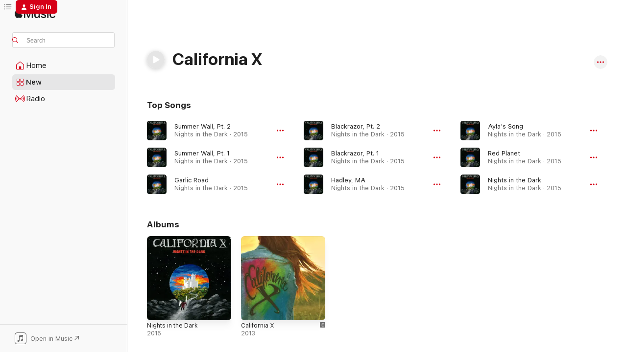

--- FILE ---
content_type: text/html
request_url: https://music.apple.com/us/artist/california-x/510110823
body_size: 21540
content:
<!DOCTYPE html>
<html dir="ltr" lang="en-US">
    <head>
        <!-- prettier-ignore -->
        <meta charset="utf-8">
        <!-- prettier-ignore -->
        <meta http-equiv="X-UA-Compatible" content="IE=edge">
        <!-- prettier-ignore -->
        <meta
            name="viewport"
            content="width=device-width,initial-scale=1,interactive-widget=resizes-content"
        >
        <!-- prettier-ignore -->
        <meta name="applicable-device" content="pc,mobile">
        <!-- prettier-ignore -->
        <meta name="referrer" content="strict-origin">
        <!-- prettier-ignore -->
        <link
            rel="apple-touch-icon"
            sizes="180x180"
            href="/assets/favicon/favicon-180.png"
        >
        <!-- prettier-ignore -->
        <link
            rel="icon"
            type="image/png"
            sizes="32x32"
            href="/assets/favicon/favicon-32.png"
        >
        <!-- prettier-ignore -->
        <link
            rel="icon"
            type="image/png"
            sizes="16x16"
            href="/assets/favicon/favicon-16.png"
        >
        <!-- prettier-ignore -->
        <link
            rel="mask-icon"
            href="/assets/favicon/favicon.svg"
            color="#fa233b"
        >
        <!-- prettier-ignore -->
        <link rel="manifest" href="/manifest.json">

        <title>‎California X - Apple Music</title><!-- HEAD_svelte-1cypuwr_START --><link rel="preconnect" href="//www.apple.com/wss/fonts" crossorigin="anonymous"><link rel="stylesheet" href="//www.apple.com/wss/fonts?families=SF+Pro,v4%7CSF+Pro+Icons,v1&amp;display=swap" type="text/css" referrerpolicy="strict-origin-when-cross-origin"><!-- HEAD_svelte-1cypuwr_END --><!-- HEAD_svelte-eg3hvx_START -->    <meta name="description" content="Listen to music by California X on Apple Music. Find top songs and albums by California X including Summer Wall, Pt. 2, Summer Wall, Pt. 1 and more."> <meta name="keywords" content="listen, California X, music, songs, Alternative, apple music"> <link rel="canonical" href="https://music.apple.com/us/artist/california-x/510110823">     <meta name="al:ios:app_store_id" content="1108187390"> <meta name="al:ios:app_name" content="Apple Music"> <meta name="apple:content_id" content="510110823"> <meta name="apple:title" content="California X"> <meta name="apple:description" content="Listen to music by California X on Apple Music. Find top songs and albums by California X including Summer Wall, Pt. 2, Summer Wall, Pt. 1 and more.">   <meta property="og:title" content="California X on Apple Music"> <meta property="og:description" content="Listen to music by California X on Apple Music."> <meta property="og:site_name" content="Apple Music - Web Player"> <meta property="og:url" content="https://music.apple.com/us/artist/california-x/510110823"> <meta property="og:image" content="https://is1-ssl.mzstatic.com/image/thumb/Music3/v4/60/89/1a/60891ade-a437-f510-4809-8fdf752fe363/634457441361.jpg/1200x630cw.png"> <meta property="og:image:secure_url" content="https://is1-ssl.mzstatic.com/image/thumb/Music3/v4/60/89/1a/60891ade-a437-f510-4809-8fdf752fe363/634457441361.jpg/1200x630cw.png"> <meta property="og:image:alt" content="California X on Apple Music"> <meta property="og:image:width" content="1200"> <meta property="og:image:height" content="630"> <meta property="og:image:type" content="image/png"> <meta property="og:type" content="music.musician"> <meta property="og:locale" content="en_US">        <meta name="twitter:title" content="California X on Apple Music"> <meta name="twitter:description" content="Listen to music by California X on Apple Music."> <meta name="twitter:site" content="@AppleMusic"> <meta name="twitter:image" content="https://is1-ssl.mzstatic.com/image/thumb/Music3/v4/60/89/1a/60891ade-a437-f510-4809-8fdf752fe363/634457441361.jpg/1200x630cw.png"> <meta name="twitter:image:alt" content="California X on Apple Music"> <meta name="twitter:card" content="summary_large_image">       <!-- HTML_TAG_START -->
                <script id=schema:music-group type="application/ld+json">
                    {"@context":"http://schema.org","@type":"MusicGroup","name":"California X","description":"Not to be confused with the veteran California-based punk band X, California X is a rock group hailing from Amherst, Massachusetts whose sound recalls the heavier and sludgier side of '80s and '90s alternative rock, while maintaining a tuneful core amidst an aggressive, growling guitar attack. Formed in 2012, California X made their debut with a cassette-only EP release, Sucker/Mummy. In 2013, the New York City punk label Don Giovanni Records struck a deal with California X, and released their eponymous debut album. California X's second album, Nights in the Dark, was released in January 2015. ~ Mark Deming","image":"https://is1-ssl.mzstatic.com/image/thumb/Music3/v4/60/89/1a/60891ade-a437-f510-4809-8fdf752fe363/634457441361.jpg/486x486bb.png","genre":["Alternative"],"tracks":[{"@type":"MusicRecording","name":"Summer Wall, Pt. 2","duration":"PT4M27S","url":"https://music.apple.com/us/song/summer-wall-pt-2/938751888","offers":{"@type":"Offer","category":"free","price":0},"audio":{"@type":"AudioObject","potentialAction":{"@type":"ListenAction","expectsAcceptanceOf":{"@type":"Offer","category":"free"},"target":{"@type":"EntryPoint","actionPlatform":"https://music.apple.com/us/song/summer-wall-pt-2/938751888"}},"name":"Summer Wall, Pt. 2","contentUrl":"https://audio-ssl.itunes.apple.com/itunes-assets/Music3/v4/7a/a8/1f/7aa81fd4-05e2-c52e-fad7-2e0d64113df1/mzaf_3923429961290474904.plus.aac.ep.m4a","duration":"PT4M27S","uploadDate":"2015-01-13","thumbnailUrl":"https://is1-ssl.mzstatic.com/image/thumb/Music3/v4/60/89/1a/60891ade-a437-f510-4809-8fdf752fe363/634457441361.jpg/1200x630cw.png"}},{"@type":"MusicRecording","name":"Summer Wall, Pt. 1","duration":"PT3M49S","url":"https://music.apple.com/us/song/summer-wall-pt-1/938751784","offers":{"@type":"Offer","category":"free","price":0},"audio":{"@type":"AudioObject","potentialAction":{"@type":"ListenAction","expectsAcceptanceOf":{"@type":"Offer","category":"free"},"target":{"@type":"EntryPoint","actionPlatform":"https://music.apple.com/us/song/summer-wall-pt-1/938751784"}},"name":"Summer Wall, Pt. 1","contentUrl":"https://audio-ssl.itunes.apple.com/itunes-assets/Music3/v4/8c/eb/a8/8ceba8ca-232f-ad0a-e862-e913a123fe32/mzaf_4181361049353303158.plus.aac.ep.m4a","duration":"PT3M49S","uploadDate":"2015-01-13","thumbnailUrl":"https://is1-ssl.mzstatic.com/image/thumb/Music3/v4/60/89/1a/60891ade-a437-f510-4809-8fdf752fe363/634457441361.jpg/1200x630cw.png"}},{"@type":"MusicRecording","name":"Garlic Road","duration":"PT2M25S","url":"https://music.apple.com/us/song/garlic-road/938751740","offers":{"@type":"Offer","category":"free","price":0},"audio":{"@type":"AudioObject","potentialAction":{"@type":"ListenAction","expectsAcceptanceOf":{"@type":"Offer","category":"free"},"target":{"@type":"EntryPoint","actionPlatform":"https://music.apple.com/us/song/garlic-road/938751740"}},"name":"Garlic Road","contentUrl":"https://audio-ssl.itunes.apple.com/itunes-assets/Music5/v4/b3/21/42/b32142e1-5a4f-7660-65dd-21e50b23ec9e/mzaf_6233680037330514227.plus.aac.p.m4a","duration":"PT2M25S","uploadDate":"2015-01-13","thumbnailUrl":"https://is1-ssl.mzstatic.com/image/thumb/Music3/v4/60/89/1a/60891ade-a437-f510-4809-8fdf752fe363/634457441361.jpg/1200x630cw.png"}},{"@type":"MusicRecording","name":"Blackrazor, Pt. 2","duration":"PT6M40S","url":"https://music.apple.com/us/song/blackrazor-pt-2/938751738","offers":{"@type":"Offer","category":"free","price":0},"audio":{"@type":"AudioObject","potentialAction":{"@type":"ListenAction","expectsAcceptanceOf":{"@type":"Offer","category":"free"},"target":{"@type":"EntryPoint","actionPlatform":"https://music.apple.com/us/song/blackrazor-pt-2/938751738"}},"name":"Blackrazor, Pt. 2","contentUrl":"https://audio-ssl.itunes.apple.com/itunes-assets/Music3/v4/dd/45/dc/dd45dc49-569c-3f9b-e637-f49b5ac62dad/mzaf_4595795290112724847.plus.aac.ep.m4a","duration":"PT6M40S","uploadDate":"2015-01-13","thumbnailUrl":"https://is1-ssl.mzstatic.com/image/thumb/Music3/v4/60/89/1a/60891ade-a437-f510-4809-8fdf752fe363/634457441361.jpg/1200x630cw.png"}},{"@type":"MusicRecording","name":"Blackrazor, Pt. 1","duration":"PT4M52S","url":"https://music.apple.com/us/song/blackrazor-pt-1/938751735","offers":{"@type":"Offer","category":"free","price":0},"audio":{"@type":"AudioObject","potentialAction":{"@type":"ListenAction","expectsAcceptanceOf":{"@type":"Offer","category":"free"},"target":{"@type":"EntryPoint","actionPlatform":"https://music.apple.com/us/song/blackrazor-pt-1/938751735"}},"name":"Blackrazor, Pt. 1","contentUrl":"https://audio-ssl.itunes.apple.com/itunes-assets/Music5/v4/e4/04/f5/e404f58c-e8ea-f9e8-5d98-cac9ec80695c/mzaf_3497964824251989494.plus.aac.ep.m4a","duration":"PT4M52S","uploadDate":"2015-01-13","thumbnailUrl":"https://is1-ssl.mzstatic.com/image/thumb/Music3/v4/60/89/1a/60891ade-a437-f510-4809-8fdf752fe363/634457441361.jpg/1200x630cw.png"}},{"@type":"MusicRecording","name":"Hadley, MA","duration":"PT4M10S","url":"https://music.apple.com/us/song/hadley-ma/938751732","offers":{"@type":"Offer","category":"free","price":0},"audio":{"@type":"AudioObject","potentialAction":{"@type":"ListenAction","expectsAcceptanceOf":{"@type":"Offer","category":"free"},"target":{"@type":"EntryPoint","actionPlatform":"https://music.apple.com/us/song/hadley-ma/938751732"}},"name":"Hadley, MA","contentUrl":"https://audio-ssl.itunes.apple.com/itunes-assets/AudioPreview125/v4/36/3c/44/363c441c-4a01-2b8e-8064-366a9ebd58f6/mzaf_18183951875688860511.plus.aac.ep.m4a","duration":"PT4M10S","uploadDate":"2015-01-13","thumbnailUrl":"https://is1-ssl.mzstatic.com/image/thumb/Music3/v4/60/89/1a/60891ade-a437-f510-4809-8fdf752fe363/634457441361.jpg/1200x630cw.png"}},{"@type":"MusicRecording","name":"Ayla's Song","duration":"PT1M33S","url":"https://music.apple.com/us/song/aylas-song/938751730","offers":{"@type":"Offer","category":"free","price":0},"audio":{"@type":"AudioObject","potentialAction":{"@type":"ListenAction","expectsAcceptanceOf":{"@type":"Offer","category":"free"},"target":{"@type":"EntryPoint","actionPlatform":"https://music.apple.com/us/song/aylas-song/938751730"}},"name":"Ayla's Song","contentUrl":"https://audio-ssl.itunes.apple.com/itunes-assets/Music3/v4/01/a0/c2/01a0c24e-f553-1c8f-03af-82346598c84e/mzaf_6920176701636163241.plus.aac.p.m4a","duration":"PT1M33S","uploadDate":"2015-01-13","thumbnailUrl":"https://is1-ssl.mzstatic.com/image/thumb/Music3/v4/60/89/1a/60891ade-a437-f510-4809-8fdf752fe363/634457441361.jpg/1200x630cw.png"}},{"@type":"MusicRecording","name":"Red Planet","duration":"PT3M26S","url":"https://music.apple.com/us/song/red-planet/938751714","offers":{"@type":"Offer","category":"free","price":0},"audio":{"@type":"AudioObject","potentialAction":{"@type":"ListenAction","expectsAcceptanceOf":{"@type":"Offer","category":"free"},"target":{"@type":"EntryPoint","actionPlatform":"https://music.apple.com/us/song/red-planet/938751714"}},"name":"Red Planet","contentUrl":"https://audio-ssl.itunes.apple.com/itunes-assets/AudioPreview125/v4/71/ba/78/71ba78f4-8ad4-db7e-9a41-1e4f355e6774/mzaf_12303835382239567255.plus.aac.ep.m4a","duration":"PT3M26S","uploadDate":"2015-01-13","thumbnailUrl":"https://is1-ssl.mzstatic.com/image/thumb/Music3/v4/60/89/1a/60891ade-a437-f510-4809-8fdf752fe363/634457441361.jpg/1200x630cw.png"}},{"@type":"MusicRecording","name":"Nights in the Dark","duration":"PT5M32S","url":"https://music.apple.com/us/song/nights-in-the-dark/938751706","offers":{"@type":"Offer","category":"free","price":0},"audio":{"@type":"AudioObject","potentialAction":{"@type":"ListenAction","expectsAcceptanceOf":{"@type":"Offer","category":"free"},"target":{"@type":"EntryPoint","actionPlatform":"https://music.apple.com/us/song/nights-in-the-dark/938751706"}},"name":"Nights in the Dark","contentUrl":"https://audio-ssl.itunes.apple.com/itunes-assets/AudioPreview115/v4/cb/87/33/cb873363-5561-4836-7168-1c18c21a3911/mzaf_15057573114255770036.plus.aac.ep.m4a","duration":"PT5M32S","uploadDate":"2015-01-13","thumbnailUrl":"https://is1-ssl.mzstatic.com/image/thumb/Music3/v4/60/89/1a/60891ade-a437-f510-4809-8fdf752fe363/634457441361.jpg/1200x630cw.png"}},{"@type":"MusicRecording","name":"Mummy","duration":"PT3M18S","url":"https://music.apple.com/us/song/mummy/785696019","offers":{"@type":"Offer","category":"free","price":0},"audio":{"@type":"AudioObject","potentialAction":{"@type":"ListenAction","expectsAcceptanceOf":{"@type":"Offer","category":"free"},"target":{"@type":"EntryPoint","actionPlatform":"https://music.apple.com/us/song/mummy/785696019"}},"name":"Mummy","contentUrl":"https://audio-ssl.itunes.apple.com/itunes-assets/AudioPreview115/v4/27/0b/4f/270b4f7f-8966-5c29-b691-ca64b800b270/mzaf_15855416064829973066.plus.aac.ep.m4a","duration":"PT3M18S","uploadDate":"2013-01-15","thumbnailUrl":"https://is1-ssl.mzstatic.com/image/thumb/Music4/v4/ad/68/ef/ad68ef52-1e58-defb-bbac-76ebeb0044c9/633757237926.jpg/1200x630cw.png"}},{"@type":"MusicRecording","name":"Spirit World","duration":"PT3M56S","url":"https://music.apple.com/us/song/spirit-world/785696008","offers":{"@type":"Offer","category":"free","price":0},"audio":{"@type":"AudioObject","potentialAction":{"@type":"ListenAction","expectsAcceptanceOf":{"@type":"Offer","category":"free"},"target":{"@type":"EntryPoint","actionPlatform":"https://music.apple.com/us/song/spirit-world/785696008"}},"name":"Spirit World","contentUrl":"https://audio-ssl.itunes.apple.com/itunes-assets/AudioPreview115/v4/19/9f/6a/199f6a86-77ff-79be-d00e-b514bf1b30af/mzaf_16040079478444817786.plus.aac.ep.m4a","duration":"PT3M56S","uploadDate":"2013-01-15","thumbnailUrl":"https://is1-ssl.mzstatic.com/image/thumb/Music4/v4/ad/68/ef/ad68ef52-1e58-defb-bbac-76ebeb0044c9/633757237926.jpg/1200x630cw.png"}},{"@type":"MusicRecording","name":"Lemmy's World","duration":"PT4M14S","url":"https://music.apple.com/us/song/lemmys-world/785695933","offers":{"@type":"Offer","category":"free","price":0},"audio":{"@type":"AudioObject","potentialAction":{"@type":"ListenAction","expectsAcceptanceOf":{"@type":"Offer","category":"free"},"target":{"@type":"EntryPoint","actionPlatform":"https://music.apple.com/us/song/lemmys-world/785695933"}},"name":"Lemmy's World","contentUrl":"https://audio-ssl.itunes.apple.com/itunes-assets/AudioPreview115/v4/84/b8/1d/84b81d51-adcd-5af4-d379-f17fef8cacfa/mzaf_15138737742817678780.plus.aac.ep.m4a","duration":"PT4M14S","uploadDate":"2013-01-15","thumbnailUrl":"https://is1-ssl.mzstatic.com/image/thumb/Music4/v4/ad/68/ef/ad68ef52-1e58-defb-bbac-76ebeb0044c9/633757237926.jpg/1200x630cw.png"}},{"@type":"MusicRecording","name":"Spider X","duration":"PT4M23S","url":"https://music.apple.com/us/song/spider-x/785692839","offers":{"@type":"Offer","category":"free","price":0},"audio":{"@type":"AudioObject","potentialAction":{"@type":"ListenAction","expectsAcceptanceOf":{"@type":"Offer","category":"free"},"target":{"@type":"EntryPoint","actionPlatform":"https://music.apple.com/us/song/spider-x/785692839"}},"name":"Spider X","contentUrl":"https://audio-ssl.itunes.apple.com/itunes-assets/AudioPreview115/v4/e8/d6/b0/e8d6b00c-ee16-2d26-23f6-b966b30f73d6/mzaf_16540967995242161126.plus.aac.ep.m4a","duration":"PT4M23S","uploadDate":"2013-01-15","thumbnailUrl":"https://is1-ssl.mzstatic.com/image/thumb/Music4/v4/ad/68/ef/ad68ef52-1e58-defb-bbac-76ebeb0044c9/633757237926.jpg/1200x630cw.png"}},{"@type":"MusicRecording","name":"Hot Hed","duration":"PT4M13S","url":"https://music.apple.com/us/song/hot-hed/785692829","offers":{"@type":"Offer","category":"free","price":0},"audio":{"@type":"AudioObject","potentialAction":{"@type":"ListenAction","expectsAcceptanceOf":{"@type":"Offer","category":"free"},"target":{"@type":"EntryPoint","actionPlatform":"https://music.apple.com/us/song/hot-hed/785692829"}},"name":"Hot Hed","contentUrl":"https://audio-ssl.itunes.apple.com/itunes-assets/AudioPreview115/v4/17/c6/46/17c64675-988b-a559-0e83-5825a7f3e5d9/mzaf_10848762669266002198.plus.aac.ep.m4a","duration":"PT4M13S","uploadDate":"2013-01-15","thumbnailUrl":"https://is1-ssl.mzstatic.com/image/thumb/Music4/v4/ad/68/ef/ad68ef52-1e58-defb-bbac-76ebeb0044c9/633757237926.jpg/1200x630cw.png"}},{"@type":"MusicRecording","name":"Pond Rot","duration":"PT3M37S","url":"https://music.apple.com/us/song/pond-rot/785692820","offers":{"@type":"Offer","category":"free","price":0},"audio":{"@type":"AudioObject","potentialAction":{"@type":"ListenAction","expectsAcceptanceOf":{"@type":"Offer","category":"free"},"target":{"@type":"EntryPoint","actionPlatform":"https://music.apple.com/us/song/pond-rot/785692820"}},"name":"Pond Rot","contentUrl":"https://audio-ssl.itunes.apple.com/itunes-assets/AudioPreview125/v4/2e/47/a0/2e47a063-14fb-d670-013c-3203d7875a62/mzaf_15087359849821954095.plus.aac.ep.m4a","duration":"PT3M37S","uploadDate":"2013-01-15","thumbnailUrl":"https://is1-ssl.mzstatic.com/image/thumb/Music4/v4/ad/68/ef/ad68ef52-1e58-defb-bbac-76ebeb0044c9/633757237926.jpg/1200x630cw.png"}},{"@type":"MusicRecording","name":"Curse of the Nightmare","duration":"PT3M4S","url":"https://music.apple.com/us/song/curse-of-the-nightmare/785692810","offers":{"@type":"Offer","category":"free","price":0},"audio":{"@type":"AudioObject","potentialAction":{"@type":"ListenAction","expectsAcceptanceOf":{"@type":"Offer","category":"free"},"target":{"@type":"EntryPoint","actionPlatform":"https://music.apple.com/us/song/curse-of-the-nightmare/785692810"}},"name":"Curse of the Nightmare","contentUrl":"https://audio-ssl.itunes.apple.com/itunes-assets/AudioPreview125/v4/01/8f/a1/018fa13b-af00-0430-3652-88d1148293cd/mzaf_5273822684295890365.plus.aac.ep.m4a","duration":"PT3M4S","uploadDate":"2013-01-15","thumbnailUrl":"https://is1-ssl.mzstatic.com/image/thumb/Music4/v4/ad/68/ef/ad68ef52-1e58-defb-bbac-76ebeb0044c9/633757237926.jpg/1200x630cw.png"}},{"@type":"MusicRecording","name":"Sucker","duration":"PT6M43S","url":"https://music.apple.com/us/song/sucker/785692789","offers":{"@type":"Offer","category":"free","price":0},"audio":{"@type":"AudioObject","potentialAction":{"@type":"ListenAction","expectsAcceptanceOf":{"@type":"Offer","category":"free"},"target":{"@type":"EntryPoint","actionPlatform":"https://music.apple.com/us/song/sucker/785692789"}},"name":"Sucker","contentUrl":"https://audio-ssl.itunes.apple.com/itunes-assets/AudioPreview115/v4/2a/c4/86/2ac48605-8edf-b9fa-6b78-804ec14e7305/mzaf_5450771079535524183.plus.aac.ep.m4a","duration":"PT6M43S","uploadDate":"2013-01-15","thumbnailUrl":"https://is1-ssl.mzstatic.com/image/thumb/Music4/v4/ad/68/ef/ad68ef52-1e58-defb-bbac-76ebeb0044c9/633757237926.jpg/1200x630cw.png"}}],"albums":[{"@type":"MusicAlbum","image":"https://is1-ssl.mzstatic.com/image/thumb/Music3/v4/60/89/1a/60891ade-a437-f510-4809-8fdf752fe363/634457441361.jpg/486x486bb.png","url":"https://music.apple.com/us/album/nights-in-the-dark/938751545","name":"Nights in the Dark","byArtist":{"@type":"MusicGroup","url":"https://music.apple.com/us/artist/california-x/510110823","name":"California X"}},{"@type":"MusicAlbum","image":"https://is1-ssl.mzstatic.com/image/thumb/Music4/v4/ad/68/ef/ad68ef52-1e58-defb-bbac-76ebeb0044c9/633757237926.jpg/486x486bb.png","url":"https://music.apple.com/us/album/california-x/785692736","name":"California X","byArtist":{"@type":"MusicGroup","url":"https://music.apple.com/us/artist/california-x/510110823","name":"California X"}}],"url":"https://music.apple.com/us/artist/california-x/510110823","potentialAction":{"@type":"ListenAction","expectsAcceptanceOf":{"@type":"Offer","category":"free"},"target":{"@type":"EntryPoint","actionPlatform":"https://music.apple.com/us/artist/california-x/510110823"}}}
                </script>
                <!-- HTML_TAG_END -->    <!-- HEAD_svelte-eg3hvx_END -->
      <script type="module" crossorigin src="/assets/index~8a6f659a1b.js"></script>
      <link rel="stylesheet" href="/assets/index~99bed3cf08.css">
      <script type="module">import.meta.url;import("_").catch(()=>1);async function* g(){};window.__vite_is_modern_browser=true;</script>
      <script type="module">!function(){if(window.__vite_is_modern_browser)return;console.warn("vite: loading legacy chunks, syntax error above and the same error below should be ignored");var e=document.getElementById("vite-legacy-polyfill"),n=document.createElement("script");n.src=e.src,n.onload=function(){System.import(document.getElementById('vite-legacy-entry').getAttribute('data-src'))},document.body.appendChild(n)}();</script>
    </head>
    <body>
        <script src="/assets/focus-visible/focus-visible.min.js"></script>
        
        <script
            async
            src="/includes/js-cdn/musickit/v3/amp/musickit.js"
        ></script>
        <script
            type="module"
            async
            src="/includes/js-cdn/musickit/v3/components/musickit-components/musickit-components.esm.js"
        ></script>
        <script
            nomodule
            async
            src="/includes/js-cdn/musickit/v3/components/musickit-components/musickit-components.js"
        ></script>
        <svg style="display: none" xmlns="http://www.w3.org/2000/svg">
            <symbol id="play-circle-fill" viewBox="0 0 60 60">
                <path
                    class="icon-circle-fill__circle"
                    fill="var(--iconCircleFillBG, transparent)"
                    d="M30 60c16.411 0 30-13.617 30-30C60 13.588 46.382 0 29.971 0 13.588 0 .001 13.588.001 30c0 16.383 13.617 30 30 30Z"
                />
                <path
                    fill="var(--iconFillArrow, var(--keyColor, black))"
                    d="M24.411 41.853c-1.41.853-3.028.177-3.028-1.294V19.47c0-1.44 1.735-2.058 3.028-1.294l17.265 10.235a1.89 1.89 0 0 1 0 3.265L24.411 41.853Z"
                />
            </symbol>
        </svg>
        <div class="body-container">
              <div class="app-container svelte-t3vj1e" data-testid="app-container">   <div class="header svelte-rjjbqs" data-testid="header"><nav data-testid="navigation" class="navigation svelte-13li0vp"><div class="navigation__header svelte-13li0vp"><div data-testid="logo" class="logo svelte-1o7dz8w"> <a aria-label="Apple Music" role="img" href="https://music.apple.com/us/home" class="svelte-1o7dz8w"><svg height="20" viewBox="0 0 83 20" width="83" xmlns="http://www.w3.org/2000/svg" class="logo" aria-hidden="true"><path d="M34.752 19.746V6.243h-.088l-5.433 13.503h-2.074L21.711 6.243h-.087v13.503h-2.548V1.399h3.235l5.833 14.621h.1l5.82-14.62h3.248v18.347h-2.56zm16.649 0h-2.586v-2.263h-.062c-.725 1.602-2.061 2.504-4.072 2.504-2.86 0-4.61-1.894-4.61-4.958V6.37h2.698v8.125c0 2.034.95 3.127 2.81 3.127 1.95 0 3.124-1.373 3.124-3.458V6.37H51.4v13.376zm7.394-13.618c3.06 0 5.046 1.73 5.134 4.196h-2.536c-.15-1.296-1.087-2.11-2.598-2.11-1.462 0-2.436.724-2.436 1.793 0 .839.6 1.41 2.023 1.741l2.136.496c2.686.636 3.71 1.704 3.71 3.636 0 2.442-2.236 4.12-5.333 4.12-3.285 0-5.26-1.64-5.509-4.183h2.673c.25 1.398 1.187 2.085 2.836 2.085 1.623 0 2.623-.687 2.623-1.78 0-.865-.487-1.373-1.924-1.704l-2.136-.508c-2.498-.585-3.735-1.806-3.735-3.75 0-2.391 2.049-4.032 5.072-4.032zM66.1 2.836c0-.878.7-1.577 1.561-1.577.862 0 1.55.7 1.55 1.577 0 .864-.688 1.576-1.55 1.576a1.573 1.573 0 0 1-1.56-1.576zm.212 3.534h2.698v13.376h-2.698zm14.089 4.603c-.275-1.424-1.324-2.556-3.085-2.556-2.086 0-3.46 1.767-3.46 4.64 0 2.938 1.386 4.642 3.485 4.642 1.66 0 2.748-.928 3.06-2.48H83C82.713 18.067 80.477 20 77.317 20c-3.76 0-6.208-2.62-6.208-6.942 0-4.247 2.448-6.93 6.183-6.93 3.385 0 5.446 2.213 5.683 4.845h-2.573zM10.824 3.189c-.698.834-1.805 1.496-2.913 1.398-.145-1.128.41-2.33 1.036-3.065C9.644.662 10.848.05 11.835 0c.121 1.178-.336 2.33-1.01 3.19zm.999 1.619c.624.049 2.425.244 3.578 1.98-.096.074-2.137 1.272-2.113 3.79.024 3.01 2.593 4.012 2.617 4.037-.024.074-.407 1.419-1.344 2.812-.817 1.224-1.657 2.422-3.002 2.447-1.297.024-1.73-.783-3.218-.783-1.489 0-1.97.758-3.194.807-1.297.048-2.28-1.297-3.097-2.52C.368 14.908-.904 10.408.825 7.375c.84-1.516 2.377-2.47 4.034-2.495 1.273-.023 2.45.857 3.218.857.769 0 2.137-1.027 3.746-.93z"></path></svg></a>   </div> <div class="search-input-wrapper svelte-nrtdem" data-testid="search-input"><div data-testid="amp-search-input" aria-controls="search-suggestions" aria-expanded="false" aria-haspopup="listbox" aria-owns="search-suggestions" class="search-input-container svelte-rg26q6" tabindex="-1" role=""><div class="flex-container svelte-rg26q6"><form id="search-input-form" class="svelte-rg26q6"><svg height="16" width="16" viewBox="0 0 16 16" class="search-svg" aria-hidden="true"><path d="M11.87 10.835c.018.015.035.03.051.047l3.864 3.863a.735.735 0 1 1-1.04 1.04l-3.863-3.864a.744.744 0 0 1-.047-.051 6.667 6.667 0 1 1 1.035-1.035zM6.667 12a5.333 5.333 0 1 0 0-10.667 5.333 5.333 0 0 0 0 10.667z"></path></svg> <input aria-autocomplete="list" aria-multiline="false" aria-controls="search-suggestions" aria-label="Search" placeholder="Search" spellcheck="false" autocomplete="off" autocorrect="off" autocapitalize="off" type="text" inputmode="search" class="search-input__text-field svelte-rg26q6" data-testid="search-input__text-field"></form> </div> <div data-testid="search-scope-bar"></div>   </div> </div></div> <div data-testid="navigation-content" class="navigation__content svelte-13li0vp" id="navigation" aria-hidden="false"><div class="navigation__scrollable-container svelte-13li0vp"><div data-testid="navigation-items-primary" class="navigation-items navigation-items--primary svelte-ng61m8"> <ul class="navigation-items__list svelte-ng61m8">  <li class="navigation-item navigation-item__home svelte-1a5yt87" aria-selected="false" data-testid="navigation-item"> <a href="https://music.apple.com/us/home" class="navigation-item__link svelte-1a5yt87" role="button" data-testid="home" aria-pressed="false"><div class="navigation-item__content svelte-zhx7t9"> <span class="navigation-item__icon svelte-zhx7t9"> <svg width="24" height="24" viewBox="0 0 24 24" xmlns="http://www.w3.org/2000/svg" aria-hidden="true"><path d="M5.93 20.16a1.94 1.94 0 0 1-1.43-.502c-.334-.335-.502-.794-.502-1.393v-7.142c0-.362.062-.688.177-.953.123-.264.326-.529.6-.75l6.145-5.157c.176-.141.344-.247.52-.318.176-.07.362-.105.564-.105.194 0 .388.035.565.105.176.07.352.177.52.318l6.146 5.158c.273.23.467.476.59.75.124.264.177.59.177.96v7.134c0 .59-.159 1.058-.503 1.393-.335.335-.811.503-1.428.503H5.929Zm12.14-1.172c.221 0 .406-.07.547-.212a.688.688 0 0 0 .22-.511v-7.142c0-.177-.026-.344-.087-.459a.97.97 0 0 0-.265-.353l-6.154-5.149a.756.756 0 0 0-.177-.115.37.37 0 0 0-.15-.035.37.37 0 0 0-.158.035l-.177.115-6.145 5.15a.982.982 0 0 0-.274.352 1.13 1.13 0 0 0-.088.468v7.133c0 .203.08.379.23.511a.744.744 0 0 0 .546.212h12.133Zm-8.323-4.7c0-.176.062-.326.177-.432a.6.6 0 0 1 .423-.159h3.315c.176 0 .326.053.432.16s.159.255.159.431v4.973H9.756v-4.973Z"></path></svg> </span> <span class="navigation-item__label svelte-zhx7t9"> Home </span> </div></a>  </li>  <li class="navigation-item navigation-item__new svelte-1a5yt87" aria-selected="false" data-testid="navigation-item"> <a href="https://music.apple.com/us/new" class="navigation-item__link svelte-1a5yt87" role="button" data-testid="new" aria-pressed="false"><div class="navigation-item__content svelte-zhx7t9"> <span class="navigation-item__icon svelte-zhx7t9"> <svg height="24" viewBox="0 0 24 24" width="24" aria-hidden="true"><path d="M9.92 11.354c.966 0 1.453-.487 1.453-1.49v-3.4c0-1.004-.487-1.483-1.453-1.483H6.452C5.487 4.981 5 5.46 5 6.464v3.4c0 1.003.487 1.49 1.452 1.49zm7.628 0c.965 0 1.452-.487 1.452-1.49v-3.4c0-1.004-.487-1.483-1.452-1.483h-3.46c-.974 0-1.46.479-1.46 1.483v3.4c0 1.003.486 1.49 1.46 1.49zm-7.65-1.073h-3.43c-.266 0-.396-.137-.396-.418v-3.4c0-.273.13-.41.396-.41h3.43c.265 0 .402.137.402.41v3.4c0 .281-.137.418-.403.418zm7.634 0h-3.43c-.273 0-.402-.137-.402-.418v-3.4c0-.273.129-.41.403-.41h3.43c.265 0 .395.137.395.41v3.4c0 .281-.13.418-.396.418zm-7.612 8.7c.966 0 1.453-.48 1.453-1.483v-3.407c0-.996-.487-1.483-1.453-1.483H6.452c-.965 0-1.452.487-1.452 1.483v3.407c0 1.004.487 1.483 1.452 1.483zm7.628 0c.965 0 1.452-.48 1.452-1.483v-3.407c0-.996-.487-1.483-1.452-1.483h-3.46c-.974 0-1.46.487-1.46 1.483v3.407c0 1.004.486 1.483 1.46 1.483zm-7.65-1.072h-3.43c-.266 0-.396-.137-.396-.41v-3.4c0-.282.13-.418.396-.418h3.43c.265 0 .402.136.402.418v3.4c0 .273-.137.41-.403.41zm7.634 0h-3.43c-.273 0-.402-.137-.402-.41v-3.4c0-.282.129-.418.403-.418h3.43c.265 0 .395.136.395.418v3.4c0 .273-.13.41-.396.41z" fill-opacity=".95"></path></svg> </span> <span class="navigation-item__label svelte-zhx7t9"> New </span> </div></a>  </li>  <li class="navigation-item navigation-item__radio svelte-1a5yt87" aria-selected="false" data-testid="navigation-item"> <a href="https://music.apple.com/us/radio" class="navigation-item__link svelte-1a5yt87" role="button" data-testid="radio" aria-pressed="false"><div class="navigation-item__content svelte-zhx7t9"> <span class="navigation-item__icon svelte-zhx7t9"> <svg width="24" height="24" viewBox="0 0 24 24" xmlns="http://www.w3.org/2000/svg" aria-hidden="true"><path d="M19.359 18.57C21.033 16.818 22 14.461 22 11.89s-.967-4.93-2.641-6.68c-.276-.292-.653-.26-.868-.023-.222.246-.176.591.085.868 1.466 1.535 2.272 3.593 2.272 5.835 0 2.241-.806 4.3-2.272 5.835-.261.268-.307.621-.085.86.215.245.592.276.868-.016zm-13.85.014c.222-.238.176-.59-.085-.86-1.474-1.535-2.272-3.593-2.272-5.834 0-2.242.798-4.3 2.272-5.835.261-.277.307-.622.085-.868-.215-.238-.592-.269-.868.023C2.967 6.96 2 9.318 2 11.89s.967 4.929 2.641 6.68c.276.29.653.26.868.014zm1.957-1.873c.223-.253.162-.583-.1-.867-.951-1.068-1.473-2.45-1.473-3.954 0-1.505.522-2.887 1.474-3.954.26-.284.322-.614.1-.876-.23-.26-.622-.26-.891.039-1.175 1.274-1.827 2.963-1.827 4.79 0 1.82.652 3.517 1.827 4.784.269.3.66.307.89.038zm9.958-.038c1.175-1.267 1.827-2.964 1.827-4.783 0-1.828-.652-3.517-1.827-4.791-.269-.3-.66-.3-.89-.039-.23.262-.162.592.092.876.96 1.067 1.481 2.449 1.481 3.954 0 1.504-.522 2.886-1.481 3.954-.254.284-.323.614-.092.867.23.269.621.261.89-.038zm-8.061-1.966c.23-.26.13-.568-.092-.883-.415-.522-.63-1.197-.63-1.934 0-.737.215-1.413.63-1.943.222-.307.322-.614.092-.875s-.653-.261-.906.054a4.385 4.385 0 0 0-.968 2.764 4.38 4.38 0 0 0 .968 2.756c.253.322.675.322.906.061zm6.18-.061a4.38 4.38 0 0 0 .968-2.756 4.385 4.385 0 0 0-.968-2.764c-.253-.315-.675-.315-.906-.054-.23.261-.138.568.092.875.415.53.63 1.206.63 1.943 0 .737-.215 1.412-.63 1.934-.23.315-.322.622-.092.883s.653.261.906-.061zm-3.547-.967c.96 0 1.789-.814 1.789-1.797s-.83-1.789-1.789-1.789c-.96 0-1.781.806-1.781 1.789 0 .983.821 1.797 1.781 1.797z"></path></svg> </span> <span class="navigation-item__label svelte-zhx7t9"> Radio </span> </div></a>  </li>  <li class="navigation-item navigation-item__search svelte-1a5yt87" aria-selected="false" data-testid="navigation-item"> <a href="https://music.apple.com/us/search" class="navigation-item__link svelte-1a5yt87" role="button" data-testid="search" aria-pressed="false"><div class="navigation-item__content svelte-zhx7t9"> <span class="navigation-item__icon svelte-zhx7t9"> <svg height="24" viewBox="0 0 24 24" width="24" aria-hidden="true"><path d="M17.979 18.553c.476 0 .813-.366.813-.835a.807.807 0 0 0-.235-.586l-3.45-3.457a5.61 5.61 0 0 0 1.158-3.413c0-3.098-2.535-5.633-5.633-5.633C7.542 4.63 5 7.156 5 10.262c0 3.098 2.534 5.632 5.632 5.632a5.614 5.614 0 0 0 3.274-1.055l3.472 3.472a.835.835 0 0 0 .6.242zm-7.347-3.875c-2.417 0-4.416-2-4.416-4.416 0-2.417 2-4.417 4.416-4.417 2.417 0 4.417 2 4.417 4.417s-2 4.416-4.417 4.416z" fill-opacity=".95"></path></svg> </span> <span class="navigation-item__label svelte-zhx7t9"> Search </span> </div></a>  </li></ul> </div>   </div> <div class="navigation__native-cta"><div slot="native-cta"><div data-testid="native-cta" class="native-cta svelte-6xh86f  native-cta--authenticated"><button class="native-cta__button svelte-6xh86f" data-testid="native-cta-button"><span class="native-cta__app-icon svelte-6xh86f"><svg width="24" height="24" xmlns="http://www.w3.org/2000/svg" xml:space="preserve" style="fill-rule:evenodd;clip-rule:evenodd;stroke-linejoin:round;stroke-miterlimit:2" viewBox="0 0 24 24" slot="app-icon" aria-hidden="true"><path d="M22.567 1.496C21.448.393 19.956.045 17.293.045H6.566c-2.508 0-4.028.376-5.12 1.465C.344 2.601 0 4.09 0 6.611v10.727c0 2.695.33 4.18 1.432 5.257 1.106 1.103 2.595 1.45 5.275 1.45h10.586c2.663 0 4.169-.347 5.274-1.45C23.656 21.504 24 20.033 24 17.338V6.752c0-2.694-.344-4.179-1.433-5.256Zm.411 4.9v11.299c0 1.898-.338 3.286-1.188 4.137-.851.864-2.256 1.191-4.141 1.191H6.35c-1.884 0-3.303-.341-4.154-1.191-.85-.851-1.174-2.239-1.174-4.137V6.54c0-2.014.324-3.445 1.16-4.295.851-.864 2.312-1.177 4.313-1.177h11.154c1.885 0 3.29.341 4.141 1.191.864.85 1.188 2.239 1.188 4.137Z" style="fill-rule:nonzero"></path><path d="M7.413 19.255c.987 0 2.48-.728 2.48-2.672v-6.385c0-.35.063-.428.378-.494l5.298-1.095c.351-.067.534.025.534.333l.035 4.286c0 .337-.182.586-.53.652l-1.014.228c-1.361.3-2.007.923-2.007 1.937 0 1.017.79 1.748 1.926 1.748.986 0 2.444-.679 2.444-2.64V5.654c0-.636-.279-.821-1.016-.66L9.646 6.298c-.448.091-.674.329-.674.699l.035 7.697c0 .336-.148.546-.446.613l-1.067.21c-1.329.266-1.986.93-1.986 1.993 0 1.017.786 1.745 1.905 1.745Z" style="fill-rule:nonzero"></path></svg></span> <span class="native-cta__label svelte-6xh86f">Open in Music</span> <span class="native-cta__arrow svelte-6xh86f"><svg height="16" width="16" viewBox="0 0 16 16" class="native-cta-action" aria-hidden="true"><path d="M1.559 16 13.795 3.764v8.962H16V0H3.274v2.205h8.962L0 14.441 1.559 16z"></path></svg></span></button> </div>  </div></div></div> </nav> </div>  <div class="player-bar player-bar__floating-player svelte-1rr9v04" data-testid="player-bar" aria-label="Music controls" aria-hidden="false">   </div>   <div id="scrollable-page" class="scrollable-page svelte-mt0bfj" data-main-content data-testid="main-section" aria-hidden="false"><main data-testid="main" class="svelte-bzjlhs"><div class="content-container svelte-bzjlhs" data-testid="content-container"><div class="search-input-wrapper svelte-nrtdem" data-testid="search-input"><div data-testid="amp-search-input" aria-controls="search-suggestions" aria-expanded="false" aria-haspopup="listbox" aria-owns="search-suggestions" class="search-input-container svelte-rg26q6" tabindex="-1" role=""><div class="flex-container svelte-rg26q6"><form id="search-input-form" class="svelte-rg26q6"><svg height="16" width="16" viewBox="0 0 16 16" class="search-svg" aria-hidden="true"><path d="M11.87 10.835c.018.015.035.03.051.047l3.864 3.863a.735.735 0 1 1-1.04 1.04l-3.863-3.864a.744.744 0 0 1-.047-.051 6.667 6.667 0 1 1 1.035-1.035zM6.667 12a5.333 5.333 0 1 0 0-10.667 5.333 5.333 0 0 0 0 10.667z"></path></svg> <input value="" aria-autocomplete="list" aria-multiline="false" aria-controls="search-suggestions" aria-label="Search" placeholder="Search" spellcheck="false" autocomplete="off" autocorrect="off" autocapitalize="off" type="text" inputmode="search" class="search-input__text-field svelte-rg26q6" data-testid="search-input__text-field"></form> </div> <div data-testid="search-scope-bar"> </div>   </div> </div>      <div class="section svelte-wa5vzl" data-testid="section-container" aria-label="Featured"> <div class="section-content svelte-wa5vzl" data-testid="section-content"> <div data-testid="artist-detail-header" class="artist-header svelte-1xfsgte    artist-header--no-artwork" style=""> <div class="artist-header__name-container svelte-1xfsgte"> <h1 data-testid="artist-header-name" class="artist-header__name svelte-1xfsgte">California X</h1>  <span class="artist-header__play-button svelte-1xfsgte"><button aria-label="Play" class="play-button svelte-19j07e7 play-button--platter    is-stand-alone    is-filled" data-testid="play-button"><svg aria-hidden="true" class="icon play-svg" data-testid="play-icon" iconState="play"><use href="#play-circle-fill"></use></svg> </button></span>   <span class="artist-header__context-menu svelte-1xfsgte"><amp-contextual-menu-button config="[object Object]" class="svelte-1sn4kz"> <span aria-label="MORE" class="more-button svelte-1sn4kz more-button--platter  more-button--material" data-testid="more-button" slot="trigger-content"><svg width="28" height="28" viewBox="0 0 28 28" class="glyph" xmlns="http://www.w3.org/2000/svg"><circle fill="var(--iconCircleFill, transparent)" cx="14" cy="14" r="14"></circle><path fill="var(--iconEllipsisFill, white)" d="M10.105 14c0-.87-.687-1.55-1.564-1.55-.862 0-1.557.695-1.557 1.55 0 .848.695 1.55 1.557 1.55.855 0 1.564-.702 1.564-1.55zm5.437 0c0-.87-.68-1.55-1.542-1.55A1.55 1.55 0 0012.45 14c0 .848.695 1.55 1.55 1.55.848 0 1.542-.702 1.542-1.55zm5.474 0c0-.87-.687-1.55-1.557-1.55-.87 0-1.564.695-1.564 1.55 0 .848.694 1.55 1.564 1.55.848 0 1.557-.702 1.557-1.55z"></path></svg></span> </amp-contextual-menu-button></span></div> </div></div>   </div><div class="section svelte-wa5vzl" data-testid="section-container"> <div class="section-content svelte-wa5vzl" data-testid="section-content"> <div class="spacer-wrapper svelte-14fis98"></div></div>   </div><div class="section svelte-wa5vzl" data-testid="section-container" aria-label="Top Songs"> <div class="section-content svelte-wa5vzl" data-testid="section-content"><div class="header svelte-rnrb59">  <div class="header-title-wrapper svelte-rnrb59">   <h2 class="title svelte-rnrb59" data-testid="header-title"><span class="dir-wrapper" dir="auto">Top Songs</span></h2> </div>   </div>   <div class="svelte-1dd7dqt shelf"><section data-testid="shelf-component" class="shelf-grid shelf-grid--onhover svelte-12rmzef" style="
            --grid-max-content-xsmall: 270px; --grid-column-gap-xsmall: 10px; --grid-row-gap-xsmall: 0px; --grid-small: 2; --grid-column-gap-small: 20px; --grid-row-gap-small: 0px; --grid-medium: 3; --grid-column-gap-medium: 20px; --grid-row-gap-medium: 0px; --grid-large: 4; --grid-column-gap-large: 20px; --grid-row-gap-large: 0px; --grid-xlarge: 4; --grid-column-gap-xlarge: 20px; --grid-row-gap-xlarge: 0px;
            --grid-type: TrackLockupsShelf;
            --grid-rows: 3;
            --standard-lockup-shadow-offset: 15px;
            
        "> <div class="shelf-grid__body svelte-12rmzef" data-testid="shelf-body">   <button disabled aria-label="Previous Page" type="button" class="shelf-grid-nav__arrow shelf-grid-nav__arrow--left svelte-1xmivhv" data-testid="shelf-button-left" style="--offset: 0px;"><svg viewBox="0 0 9 31" xmlns="http://www.w3.org/2000/svg"><path d="M5.275 29.46a1.61 1.61 0 0 0 1.456 1.077c1.018 0 1.772-.737 1.772-1.737 0-.526-.277-1.186-.449-1.62l-4.68-11.912L8.05 3.363c.172-.442.45-1.116.45-1.625A1.702 1.702 0 0 0 6.728.002a1.603 1.603 0 0 0-1.456 1.09L.675 12.774c-.301.775-.677 1.744-.677 2.495 0 .754.376 1.705.677 2.498L5.272 29.46Z"></path></svg></button> <ul slot="shelf-content" class="shelf-grid__list shelf-grid__list--grid-type-TrackLockupsShelf shelf-grid__list--grid-rows-3 svelte-12rmzef" role="list" tabindex="-1" data-testid="shelf-item-list">   <li class="shelf-grid__list-item svelte-12rmzef" data-index="0" aria-hidden="true"><div class="svelte-12rmzef"><div class="track-lockup svelte-qokdbs    is-link" data-testid="track-lockup" role="listitem" aria-label="Summer Wall, Pt. 2, By California X"><div class="track-lockup__artwork-wrapper svelte-qokdbs" data-testid="track-lockup-artwork"><div data-testid="artwork-component" class="artwork-component artwork-component--aspect-ratio artwork-component--orientation-square svelte-uduhys        artwork-component--has-borders" style="
            --artwork-bg-color: #101613;
            --aspect-ratio: 1;
            --placeholder-bg-color: #101613;
       ">   <picture class="svelte-uduhys"><source sizes="48px" srcset="https://is1-ssl.mzstatic.com/image/thumb/Music3/v4/60/89/1a/60891ade-a437-f510-4809-8fdf752fe363/634457441361.jpg/48x48bb.webp 48w,https://is1-ssl.mzstatic.com/image/thumb/Music3/v4/60/89/1a/60891ade-a437-f510-4809-8fdf752fe363/634457441361.jpg/96x96bb.webp 96w" type="image/webp"> <source sizes="48px" srcset="https://is1-ssl.mzstatic.com/image/thumb/Music3/v4/60/89/1a/60891ade-a437-f510-4809-8fdf752fe363/634457441361.jpg/48x48bb-60.jpg 48w,https://is1-ssl.mzstatic.com/image/thumb/Music3/v4/60/89/1a/60891ade-a437-f510-4809-8fdf752fe363/634457441361.jpg/96x96bb-60.jpg 96w" type="image/jpeg"> <img alt="" class="artwork-component__contents artwork-component__image svelte-uduhys" loading="lazy" src="/assets/artwork/1x1.gif" role="presentation" decoding="async" width="48" height="48" fetchpriority="auto" style="opacity: 1;"></picture> </div> <div class="track-lockup__play-button-wrapper svelte-qokdbs">  <div class="interactive-play-button svelte-a72zjx"><button aria-label="Play" class="play-button svelte-19j07e7   play-button--standard" data-testid="play-button"><svg width="16" height="16" viewBox="0 0 16 16" xmlns="http://www.w3.org/2000/svg" class="icon play-svg" data-testid="play-icon" aria-hidden="true" iconState="play"><path fill="var(--nonPlatterIconFill, var(--keyColor, black))" d="m4.4 15.14 10.386-6.096c.842-.459.794-1.64 0-2.097L4.401.85c-.87-.53-2-.12-2 .82v12.625c0 .966 1.06 1.4 2 .844z"></path></svg> </button> </div></div></div>  <ul class="track-lockup__content svelte-qokdbs"> <li class="track-lockup__title svelte-qokdbs" data-testid="track-lockup-title"><div class="track-lockup__clamp-wrapper svelte-qokdbs"> <a data-testid="click-action" class="click-action svelte-c0t0j2" href="#" aria-label="Summer Wall, Pt. 2, By California X">Summer Wall, Pt. 2</a></div>   </li> <li class="track-lockup__subtitle svelte-qokdbs"><div class="track-lockup__clamp-wrapper svelte-qokdbs"> <span data-testid="track-lockup-subtitle"> <span>Nights in the Dark · 2015</span></span></div></li> </ul> <div class="track-lockup__context-menu svelte-qokdbs"> <div class="cloud-buttons svelte-u0auos" data-testid="cloud-buttons">  <amp-contextual-menu-button config="[object Object]" class="svelte-1sn4kz"> <span aria-label="MORE" class="more-button svelte-1sn4kz  more-button--non-platter" data-testid="more-button" slot="trigger-content"><svg width="28" height="28" viewBox="0 0 28 28" class="glyph" xmlns="http://www.w3.org/2000/svg"><circle fill="var(--iconCircleFill, transparent)" cx="14" cy="14" r="14"></circle><path fill="var(--iconEllipsisFill, white)" d="M10.105 14c0-.87-.687-1.55-1.564-1.55-.862 0-1.557.695-1.557 1.55 0 .848.695 1.55 1.557 1.55.855 0 1.564-.702 1.564-1.55zm5.437 0c0-.87-.68-1.55-1.542-1.55A1.55 1.55 0 0012.45 14c0 .848.695 1.55 1.55 1.55.848 0 1.542-.702 1.542-1.55zm5.474 0c0-.87-.687-1.55-1.557-1.55-.87 0-1.564.695-1.564 1.55 0 .848.694 1.55 1.564 1.55.848 0 1.557-.702 1.557-1.55z"></path></svg></span> </amp-contextual-menu-button></div> </div> </div> </div></li>   <li class="shelf-grid__list-item svelte-12rmzef" data-index="1" aria-hidden="true"><div class="svelte-12rmzef"><div class="track-lockup svelte-qokdbs    is-link" data-testid="track-lockup" role="listitem" aria-label="Summer Wall, Pt. 1, By California X"><div class="track-lockup__artwork-wrapper svelte-qokdbs" data-testid="track-lockup-artwork"><div data-testid="artwork-component" class="artwork-component artwork-component--aspect-ratio artwork-component--orientation-square svelte-uduhys        artwork-component--has-borders" style="
            --artwork-bg-color: #101613;
            --aspect-ratio: 1;
            --placeholder-bg-color: #101613;
       ">   <picture class="svelte-uduhys"><source sizes="48px" srcset="https://is1-ssl.mzstatic.com/image/thumb/Music3/v4/60/89/1a/60891ade-a437-f510-4809-8fdf752fe363/634457441361.jpg/48x48bb.webp 48w,https://is1-ssl.mzstatic.com/image/thumb/Music3/v4/60/89/1a/60891ade-a437-f510-4809-8fdf752fe363/634457441361.jpg/96x96bb.webp 96w" type="image/webp"> <source sizes="48px" srcset="https://is1-ssl.mzstatic.com/image/thumb/Music3/v4/60/89/1a/60891ade-a437-f510-4809-8fdf752fe363/634457441361.jpg/48x48bb-60.jpg 48w,https://is1-ssl.mzstatic.com/image/thumb/Music3/v4/60/89/1a/60891ade-a437-f510-4809-8fdf752fe363/634457441361.jpg/96x96bb-60.jpg 96w" type="image/jpeg"> <img alt="" class="artwork-component__contents artwork-component__image svelte-uduhys" loading="lazy" src="/assets/artwork/1x1.gif" role="presentation" decoding="async" width="48" height="48" fetchpriority="auto" style="opacity: 1;"></picture> </div> <div class="track-lockup__play-button-wrapper svelte-qokdbs">  <div class="interactive-play-button svelte-a72zjx"><button aria-label="Play" class="play-button svelte-19j07e7   play-button--standard" data-testid="play-button"><svg width="16" height="16" viewBox="0 0 16 16" xmlns="http://www.w3.org/2000/svg" class="icon play-svg" data-testid="play-icon" aria-hidden="true" iconState="play"><path fill="var(--nonPlatterIconFill, var(--keyColor, black))" d="m4.4 15.14 10.386-6.096c.842-.459.794-1.64 0-2.097L4.401.85c-.87-.53-2-.12-2 .82v12.625c0 .966 1.06 1.4 2 .844z"></path></svg> </button> </div></div></div>  <ul class="track-lockup__content svelte-qokdbs"> <li class="track-lockup__title svelte-qokdbs" data-testid="track-lockup-title"><div class="track-lockup__clamp-wrapper svelte-qokdbs"> <a data-testid="click-action" class="click-action svelte-c0t0j2" href="#" aria-label="Summer Wall, Pt. 1, By California X">Summer Wall, Pt. 1</a></div>   </li> <li class="track-lockup__subtitle svelte-qokdbs"><div class="track-lockup__clamp-wrapper svelte-qokdbs"> <span data-testid="track-lockup-subtitle"> <span>Nights in the Dark · 2015</span></span></div></li> </ul> <div class="track-lockup__context-menu svelte-qokdbs"> <div class="cloud-buttons svelte-u0auos" data-testid="cloud-buttons">  <amp-contextual-menu-button config="[object Object]" class="svelte-1sn4kz"> <span aria-label="MORE" class="more-button svelte-1sn4kz  more-button--non-platter" data-testid="more-button" slot="trigger-content"><svg width="28" height="28" viewBox="0 0 28 28" class="glyph" xmlns="http://www.w3.org/2000/svg"><circle fill="var(--iconCircleFill, transparent)" cx="14" cy="14" r="14"></circle><path fill="var(--iconEllipsisFill, white)" d="M10.105 14c0-.87-.687-1.55-1.564-1.55-.862 0-1.557.695-1.557 1.55 0 .848.695 1.55 1.557 1.55.855 0 1.564-.702 1.564-1.55zm5.437 0c0-.87-.68-1.55-1.542-1.55A1.55 1.55 0 0012.45 14c0 .848.695 1.55 1.55 1.55.848 0 1.542-.702 1.542-1.55zm5.474 0c0-.87-.687-1.55-1.557-1.55-.87 0-1.564.695-1.564 1.55 0 .848.694 1.55 1.564 1.55.848 0 1.557-.702 1.557-1.55z"></path></svg></span> </amp-contextual-menu-button></div> </div> </div> </div></li>   <li class="shelf-grid__list-item svelte-12rmzef" data-index="2" aria-hidden="true"><div class="svelte-12rmzef"><div class="track-lockup svelte-qokdbs    is-link" data-testid="track-lockup" role="listitem" aria-label="Garlic Road, By California X"><div class="track-lockup__artwork-wrapper svelte-qokdbs" data-testid="track-lockup-artwork"><div data-testid="artwork-component" class="artwork-component artwork-component--aspect-ratio artwork-component--orientation-square svelte-uduhys        artwork-component--has-borders" style="
            --artwork-bg-color: #101613;
            --aspect-ratio: 1;
            --placeholder-bg-color: #101613;
       ">   <picture class="svelte-uduhys"><source sizes="48px" srcset="https://is1-ssl.mzstatic.com/image/thumb/Music3/v4/60/89/1a/60891ade-a437-f510-4809-8fdf752fe363/634457441361.jpg/48x48bb.webp 48w,https://is1-ssl.mzstatic.com/image/thumb/Music3/v4/60/89/1a/60891ade-a437-f510-4809-8fdf752fe363/634457441361.jpg/96x96bb.webp 96w" type="image/webp"> <source sizes="48px" srcset="https://is1-ssl.mzstatic.com/image/thumb/Music3/v4/60/89/1a/60891ade-a437-f510-4809-8fdf752fe363/634457441361.jpg/48x48bb-60.jpg 48w,https://is1-ssl.mzstatic.com/image/thumb/Music3/v4/60/89/1a/60891ade-a437-f510-4809-8fdf752fe363/634457441361.jpg/96x96bb-60.jpg 96w" type="image/jpeg"> <img alt="" class="artwork-component__contents artwork-component__image svelte-uduhys" loading="lazy" src="/assets/artwork/1x1.gif" role="presentation" decoding="async" width="48" height="48" fetchpriority="auto" style="opacity: 1;"></picture> </div> <div class="track-lockup__play-button-wrapper svelte-qokdbs">  <div class="interactive-play-button svelte-a72zjx"><button aria-label="Play" class="play-button svelte-19j07e7   play-button--standard" data-testid="play-button"><svg width="16" height="16" viewBox="0 0 16 16" xmlns="http://www.w3.org/2000/svg" class="icon play-svg" data-testid="play-icon" aria-hidden="true" iconState="play"><path fill="var(--nonPlatterIconFill, var(--keyColor, black))" d="m4.4 15.14 10.386-6.096c.842-.459.794-1.64 0-2.097L4.401.85c-.87-.53-2-.12-2 .82v12.625c0 .966 1.06 1.4 2 .844z"></path></svg> </button> </div></div></div>  <ul class="track-lockup__content svelte-qokdbs"> <li class="track-lockup__title svelte-qokdbs" data-testid="track-lockup-title"><div class="track-lockup__clamp-wrapper svelte-qokdbs"> <a data-testid="click-action" class="click-action svelte-c0t0j2" href="#" aria-label="Garlic Road, By California X">Garlic Road</a></div>   </li> <li class="track-lockup__subtitle svelte-qokdbs"><div class="track-lockup__clamp-wrapper svelte-qokdbs"> <span data-testid="track-lockup-subtitle"> <span>Nights in the Dark · 2015</span></span></div></li> </ul> <div class="track-lockup__context-menu svelte-qokdbs"> <div class="cloud-buttons svelte-u0auos" data-testid="cloud-buttons">  <amp-contextual-menu-button config="[object Object]" class="svelte-1sn4kz"> <span aria-label="MORE" class="more-button svelte-1sn4kz  more-button--non-platter" data-testid="more-button" slot="trigger-content"><svg width="28" height="28" viewBox="0 0 28 28" class="glyph" xmlns="http://www.w3.org/2000/svg"><circle fill="var(--iconCircleFill, transparent)" cx="14" cy="14" r="14"></circle><path fill="var(--iconEllipsisFill, white)" d="M10.105 14c0-.87-.687-1.55-1.564-1.55-.862 0-1.557.695-1.557 1.55 0 .848.695 1.55 1.557 1.55.855 0 1.564-.702 1.564-1.55zm5.437 0c0-.87-.68-1.55-1.542-1.55A1.55 1.55 0 0012.45 14c0 .848.695 1.55 1.55 1.55.848 0 1.542-.702 1.542-1.55zm5.474 0c0-.87-.687-1.55-1.557-1.55-.87 0-1.564.695-1.564 1.55 0 .848.694 1.55 1.564 1.55.848 0 1.557-.702 1.557-1.55z"></path></svg></span> </amp-contextual-menu-button></div> </div> </div> </div></li>   <li class="shelf-grid__list-item svelte-12rmzef" data-index="3" aria-hidden="true"><div class="svelte-12rmzef"><div class="track-lockup svelte-qokdbs    is-link" data-testid="track-lockup" role="listitem" aria-label="Blackrazor, Pt. 2, By California X"><div class="track-lockup__artwork-wrapper svelte-qokdbs" data-testid="track-lockup-artwork"><div data-testid="artwork-component" class="artwork-component artwork-component--aspect-ratio artwork-component--orientation-square svelte-uduhys        artwork-component--has-borders" style="
            --artwork-bg-color: #101613;
            --aspect-ratio: 1;
            --placeholder-bg-color: #101613;
       ">   <picture class="svelte-uduhys"><source sizes="48px" srcset="https://is1-ssl.mzstatic.com/image/thumb/Music3/v4/60/89/1a/60891ade-a437-f510-4809-8fdf752fe363/634457441361.jpg/48x48bb.webp 48w,https://is1-ssl.mzstatic.com/image/thumb/Music3/v4/60/89/1a/60891ade-a437-f510-4809-8fdf752fe363/634457441361.jpg/96x96bb.webp 96w" type="image/webp"> <source sizes="48px" srcset="https://is1-ssl.mzstatic.com/image/thumb/Music3/v4/60/89/1a/60891ade-a437-f510-4809-8fdf752fe363/634457441361.jpg/48x48bb-60.jpg 48w,https://is1-ssl.mzstatic.com/image/thumb/Music3/v4/60/89/1a/60891ade-a437-f510-4809-8fdf752fe363/634457441361.jpg/96x96bb-60.jpg 96w" type="image/jpeg"> <img alt="" class="artwork-component__contents artwork-component__image svelte-uduhys" loading="lazy" src="/assets/artwork/1x1.gif" role="presentation" decoding="async" width="48" height="48" fetchpriority="auto" style="opacity: 1;"></picture> </div> <div class="track-lockup__play-button-wrapper svelte-qokdbs">  <div class="interactive-play-button svelte-a72zjx"><button aria-label="Play" class="play-button svelte-19j07e7   play-button--standard" data-testid="play-button"><svg width="16" height="16" viewBox="0 0 16 16" xmlns="http://www.w3.org/2000/svg" class="icon play-svg" data-testid="play-icon" aria-hidden="true" iconState="play"><path fill="var(--nonPlatterIconFill, var(--keyColor, black))" d="m4.4 15.14 10.386-6.096c.842-.459.794-1.64 0-2.097L4.401.85c-.87-.53-2-.12-2 .82v12.625c0 .966 1.06 1.4 2 .844z"></path></svg> </button> </div></div></div>  <ul class="track-lockup__content svelte-qokdbs"> <li class="track-lockup__title svelte-qokdbs" data-testid="track-lockup-title"><div class="track-lockup__clamp-wrapper svelte-qokdbs"> <a data-testid="click-action" class="click-action svelte-c0t0j2" href="#" aria-label="Blackrazor, Pt. 2, By California X">Blackrazor, Pt. 2</a></div>   </li> <li class="track-lockup__subtitle svelte-qokdbs"><div class="track-lockup__clamp-wrapper svelte-qokdbs"> <span data-testid="track-lockup-subtitle"> <span>Nights in the Dark · 2015</span></span></div></li> </ul> <div class="track-lockup__context-menu svelte-qokdbs"> <div class="cloud-buttons svelte-u0auos" data-testid="cloud-buttons">  <amp-contextual-menu-button config="[object Object]" class="svelte-1sn4kz"> <span aria-label="MORE" class="more-button svelte-1sn4kz  more-button--non-platter" data-testid="more-button" slot="trigger-content"><svg width="28" height="28" viewBox="0 0 28 28" class="glyph" xmlns="http://www.w3.org/2000/svg"><circle fill="var(--iconCircleFill, transparent)" cx="14" cy="14" r="14"></circle><path fill="var(--iconEllipsisFill, white)" d="M10.105 14c0-.87-.687-1.55-1.564-1.55-.862 0-1.557.695-1.557 1.55 0 .848.695 1.55 1.557 1.55.855 0 1.564-.702 1.564-1.55zm5.437 0c0-.87-.68-1.55-1.542-1.55A1.55 1.55 0 0012.45 14c0 .848.695 1.55 1.55 1.55.848 0 1.542-.702 1.542-1.55zm5.474 0c0-.87-.687-1.55-1.557-1.55-.87 0-1.564.695-1.564 1.55 0 .848.694 1.55 1.564 1.55.848 0 1.557-.702 1.557-1.55z"></path></svg></span> </amp-contextual-menu-button></div> </div> </div> </div></li>   <li class="shelf-grid__list-item svelte-12rmzef" data-index="4" aria-hidden="true"><div class="svelte-12rmzef"><div class="track-lockup svelte-qokdbs    is-link" data-testid="track-lockup" role="listitem" aria-label="Blackrazor, Pt. 1, By California X"><div class="track-lockup__artwork-wrapper svelte-qokdbs" data-testid="track-lockup-artwork"><div data-testid="artwork-component" class="artwork-component artwork-component--aspect-ratio artwork-component--orientation-square svelte-uduhys        artwork-component--has-borders" style="
            --artwork-bg-color: #101613;
            --aspect-ratio: 1;
            --placeholder-bg-color: #101613;
       ">   <picture class="svelte-uduhys"><source sizes="48px" srcset="https://is1-ssl.mzstatic.com/image/thumb/Music3/v4/60/89/1a/60891ade-a437-f510-4809-8fdf752fe363/634457441361.jpg/48x48bb.webp 48w,https://is1-ssl.mzstatic.com/image/thumb/Music3/v4/60/89/1a/60891ade-a437-f510-4809-8fdf752fe363/634457441361.jpg/96x96bb.webp 96w" type="image/webp"> <source sizes="48px" srcset="https://is1-ssl.mzstatic.com/image/thumb/Music3/v4/60/89/1a/60891ade-a437-f510-4809-8fdf752fe363/634457441361.jpg/48x48bb-60.jpg 48w,https://is1-ssl.mzstatic.com/image/thumb/Music3/v4/60/89/1a/60891ade-a437-f510-4809-8fdf752fe363/634457441361.jpg/96x96bb-60.jpg 96w" type="image/jpeg"> <img alt="" class="artwork-component__contents artwork-component__image svelte-uduhys" loading="lazy" src="/assets/artwork/1x1.gif" role="presentation" decoding="async" width="48" height="48" fetchpriority="auto" style="opacity: 1;"></picture> </div> <div class="track-lockup__play-button-wrapper svelte-qokdbs">  <div class="interactive-play-button svelte-a72zjx"><button aria-label="Play" class="play-button svelte-19j07e7   play-button--standard" data-testid="play-button"><svg width="16" height="16" viewBox="0 0 16 16" xmlns="http://www.w3.org/2000/svg" class="icon play-svg" data-testid="play-icon" aria-hidden="true" iconState="play"><path fill="var(--nonPlatterIconFill, var(--keyColor, black))" d="m4.4 15.14 10.386-6.096c.842-.459.794-1.64 0-2.097L4.401.85c-.87-.53-2-.12-2 .82v12.625c0 .966 1.06 1.4 2 .844z"></path></svg> </button> </div></div></div>  <ul class="track-lockup__content svelte-qokdbs"> <li class="track-lockup__title svelte-qokdbs" data-testid="track-lockup-title"><div class="track-lockup__clamp-wrapper svelte-qokdbs"> <a data-testid="click-action" class="click-action svelte-c0t0j2" href="#" aria-label="Blackrazor, Pt. 1, By California X">Blackrazor, Pt. 1</a></div>   </li> <li class="track-lockup__subtitle svelte-qokdbs"><div class="track-lockup__clamp-wrapper svelte-qokdbs"> <span data-testid="track-lockup-subtitle"> <span>Nights in the Dark · 2015</span></span></div></li> </ul> <div class="track-lockup__context-menu svelte-qokdbs"> <div class="cloud-buttons svelte-u0auos" data-testid="cloud-buttons">  <amp-contextual-menu-button config="[object Object]" class="svelte-1sn4kz"> <span aria-label="MORE" class="more-button svelte-1sn4kz  more-button--non-platter" data-testid="more-button" slot="trigger-content"><svg width="28" height="28" viewBox="0 0 28 28" class="glyph" xmlns="http://www.w3.org/2000/svg"><circle fill="var(--iconCircleFill, transparent)" cx="14" cy="14" r="14"></circle><path fill="var(--iconEllipsisFill, white)" d="M10.105 14c0-.87-.687-1.55-1.564-1.55-.862 0-1.557.695-1.557 1.55 0 .848.695 1.55 1.557 1.55.855 0 1.564-.702 1.564-1.55zm5.437 0c0-.87-.68-1.55-1.542-1.55A1.55 1.55 0 0012.45 14c0 .848.695 1.55 1.55 1.55.848 0 1.542-.702 1.542-1.55zm5.474 0c0-.87-.687-1.55-1.557-1.55-.87 0-1.564.695-1.564 1.55 0 .848.694 1.55 1.564 1.55.848 0 1.557-.702 1.557-1.55z"></path></svg></span> </amp-contextual-menu-button></div> </div> </div> </div></li>   <li class="shelf-grid__list-item svelte-12rmzef" data-index="5" aria-hidden="true"><div class="svelte-12rmzef"><div class="track-lockup svelte-qokdbs    is-link" data-testid="track-lockup" role="listitem" aria-label="Hadley, MA, By California X"><div class="track-lockup__artwork-wrapper svelte-qokdbs" data-testid="track-lockup-artwork"><div data-testid="artwork-component" class="artwork-component artwork-component--aspect-ratio artwork-component--orientation-square svelte-uduhys        artwork-component--has-borders" style="
            --artwork-bg-color: #101613;
            --aspect-ratio: 1;
            --placeholder-bg-color: #101613;
       ">   <picture class="svelte-uduhys"><source sizes="48px" srcset="https://is1-ssl.mzstatic.com/image/thumb/Music3/v4/60/89/1a/60891ade-a437-f510-4809-8fdf752fe363/634457441361.jpg/48x48bb.webp 48w,https://is1-ssl.mzstatic.com/image/thumb/Music3/v4/60/89/1a/60891ade-a437-f510-4809-8fdf752fe363/634457441361.jpg/96x96bb.webp 96w" type="image/webp"> <source sizes="48px" srcset="https://is1-ssl.mzstatic.com/image/thumb/Music3/v4/60/89/1a/60891ade-a437-f510-4809-8fdf752fe363/634457441361.jpg/48x48bb-60.jpg 48w,https://is1-ssl.mzstatic.com/image/thumb/Music3/v4/60/89/1a/60891ade-a437-f510-4809-8fdf752fe363/634457441361.jpg/96x96bb-60.jpg 96w" type="image/jpeg"> <img alt="" class="artwork-component__contents artwork-component__image svelte-uduhys" loading="lazy" src="/assets/artwork/1x1.gif" role="presentation" decoding="async" width="48" height="48" fetchpriority="auto" style="opacity: 1;"></picture> </div> <div class="track-lockup__play-button-wrapper svelte-qokdbs">  <div class="interactive-play-button svelte-a72zjx"><button aria-label="Play" class="play-button svelte-19j07e7   play-button--standard" data-testid="play-button"><svg width="16" height="16" viewBox="0 0 16 16" xmlns="http://www.w3.org/2000/svg" class="icon play-svg" data-testid="play-icon" aria-hidden="true" iconState="play"><path fill="var(--nonPlatterIconFill, var(--keyColor, black))" d="m4.4 15.14 10.386-6.096c.842-.459.794-1.64 0-2.097L4.401.85c-.87-.53-2-.12-2 .82v12.625c0 .966 1.06 1.4 2 .844z"></path></svg> </button> </div></div></div>  <ul class="track-lockup__content svelte-qokdbs"> <li class="track-lockup__title svelte-qokdbs" data-testid="track-lockup-title"><div class="track-lockup__clamp-wrapper svelte-qokdbs"> <a data-testid="click-action" class="click-action svelte-c0t0j2" href="#" aria-label="Hadley, MA, By California X">Hadley, MA</a></div>   </li> <li class="track-lockup__subtitle svelte-qokdbs"><div class="track-lockup__clamp-wrapper svelte-qokdbs"> <span data-testid="track-lockup-subtitle"> <span>Nights in the Dark · 2015</span></span></div></li> </ul> <div class="track-lockup__context-menu svelte-qokdbs"> <div class="cloud-buttons svelte-u0auos" data-testid="cloud-buttons">  <amp-contextual-menu-button config="[object Object]" class="svelte-1sn4kz"> <span aria-label="MORE" class="more-button svelte-1sn4kz  more-button--non-platter" data-testid="more-button" slot="trigger-content"><svg width="28" height="28" viewBox="0 0 28 28" class="glyph" xmlns="http://www.w3.org/2000/svg"><circle fill="var(--iconCircleFill, transparent)" cx="14" cy="14" r="14"></circle><path fill="var(--iconEllipsisFill, white)" d="M10.105 14c0-.87-.687-1.55-1.564-1.55-.862 0-1.557.695-1.557 1.55 0 .848.695 1.55 1.557 1.55.855 0 1.564-.702 1.564-1.55zm5.437 0c0-.87-.68-1.55-1.542-1.55A1.55 1.55 0 0012.45 14c0 .848.695 1.55 1.55 1.55.848 0 1.542-.702 1.542-1.55zm5.474 0c0-.87-.687-1.55-1.557-1.55-.87 0-1.564.695-1.564 1.55 0 .848.694 1.55 1.564 1.55.848 0 1.557-.702 1.557-1.55z"></path></svg></span> </amp-contextual-menu-button></div> </div> </div> </div></li>   <li class="shelf-grid__list-item svelte-12rmzef" data-index="6" aria-hidden="true"><div class="svelte-12rmzef"><div class="track-lockup svelte-qokdbs    is-link" data-testid="track-lockup" role="listitem" aria-label="Ayla's Song, By California X"><div class="track-lockup__artwork-wrapper svelte-qokdbs" data-testid="track-lockup-artwork"><div data-testid="artwork-component" class="artwork-component artwork-component--aspect-ratio artwork-component--orientation-square svelte-uduhys        artwork-component--has-borders" style="
            --artwork-bg-color: #101613;
            --aspect-ratio: 1;
            --placeholder-bg-color: #101613;
       ">   <picture class="svelte-uduhys"><source sizes="48px" srcset="https://is1-ssl.mzstatic.com/image/thumb/Music3/v4/60/89/1a/60891ade-a437-f510-4809-8fdf752fe363/634457441361.jpg/48x48bb.webp 48w,https://is1-ssl.mzstatic.com/image/thumb/Music3/v4/60/89/1a/60891ade-a437-f510-4809-8fdf752fe363/634457441361.jpg/96x96bb.webp 96w" type="image/webp"> <source sizes="48px" srcset="https://is1-ssl.mzstatic.com/image/thumb/Music3/v4/60/89/1a/60891ade-a437-f510-4809-8fdf752fe363/634457441361.jpg/48x48bb-60.jpg 48w,https://is1-ssl.mzstatic.com/image/thumb/Music3/v4/60/89/1a/60891ade-a437-f510-4809-8fdf752fe363/634457441361.jpg/96x96bb-60.jpg 96w" type="image/jpeg"> <img alt="" class="artwork-component__contents artwork-component__image svelte-uduhys" loading="lazy" src="/assets/artwork/1x1.gif" role="presentation" decoding="async" width="48" height="48" fetchpriority="auto" style="opacity: 1;"></picture> </div> <div class="track-lockup__play-button-wrapper svelte-qokdbs">  <div class="interactive-play-button svelte-a72zjx"><button aria-label="Play" class="play-button svelte-19j07e7   play-button--standard" data-testid="play-button"><svg width="16" height="16" viewBox="0 0 16 16" xmlns="http://www.w3.org/2000/svg" class="icon play-svg" data-testid="play-icon" aria-hidden="true" iconState="play"><path fill="var(--nonPlatterIconFill, var(--keyColor, black))" d="m4.4 15.14 10.386-6.096c.842-.459.794-1.64 0-2.097L4.401.85c-.87-.53-2-.12-2 .82v12.625c0 .966 1.06 1.4 2 .844z"></path></svg> </button> </div></div></div>  <ul class="track-lockup__content svelte-qokdbs"> <li class="track-lockup__title svelte-qokdbs" data-testid="track-lockup-title"><div class="track-lockup__clamp-wrapper svelte-qokdbs"> <a data-testid="click-action" class="click-action svelte-c0t0j2" href="#" aria-label="Ayla's Song, By California X">Ayla's Song</a></div>   </li> <li class="track-lockup__subtitle svelte-qokdbs"><div class="track-lockup__clamp-wrapper svelte-qokdbs"> <span data-testid="track-lockup-subtitle"> <span>Nights in the Dark · 2015</span></span></div></li> </ul> <div class="track-lockup__context-menu svelte-qokdbs"> <div class="cloud-buttons svelte-u0auos" data-testid="cloud-buttons">  <amp-contextual-menu-button config="[object Object]" class="svelte-1sn4kz"> <span aria-label="MORE" class="more-button svelte-1sn4kz  more-button--non-platter" data-testid="more-button" slot="trigger-content"><svg width="28" height="28" viewBox="0 0 28 28" class="glyph" xmlns="http://www.w3.org/2000/svg"><circle fill="var(--iconCircleFill, transparent)" cx="14" cy="14" r="14"></circle><path fill="var(--iconEllipsisFill, white)" d="M10.105 14c0-.87-.687-1.55-1.564-1.55-.862 0-1.557.695-1.557 1.55 0 .848.695 1.55 1.557 1.55.855 0 1.564-.702 1.564-1.55zm5.437 0c0-.87-.68-1.55-1.542-1.55A1.55 1.55 0 0012.45 14c0 .848.695 1.55 1.55 1.55.848 0 1.542-.702 1.542-1.55zm5.474 0c0-.87-.687-1.55-1.557-1.55-.87 0-1.564.695-1.564 1.55 0 .848.694 1.55 1.564 1.55.848 0 1.557-.702 1.557-1.55z"></path></svg></span> </amp-contextual-menu-button></div> </div> </div> </div></li>   <li class="shelf-grid__list-item svelte-12rmzef" data-index="7" aria-hidden="true"><div class="svelte-12rmzef"><div class="track-lockup svelte-qokdbs    is-link" data-testid="track-lockup" role="listitem" aria-label="Red Planet, By California X"><div class="track-lockup__artwork-wrapper svelte-qokdbs" data-testid="track-lockup-artwork"><div data-testid="artwork-component" class="artwork-component artwork-component--aspect-ratio artwork-component--orientation-square svelte-uduhys        artwork-component--has-borders" style="
            --artwork-bg-color: #101613;
            --aspect-ratio: 1;
            --placeholder-bg-color: #101613;
       ">   <picture class="svelte-uduhys"><source sizes="48px" srcset="https://is1-ssl.mzstatic.com/image/thumb/Music3/v4/60/89/1a/60891ade-a437-f510-4809-8fdf752fe363/634457441361.jpg/48x48bb.webp 48w,https://is1-ssl.mzstatic.com/image/thumb/Music3/v4/60/89/1a/60891ade-a437-f510-4809-8fdf752fe363/634457441361.jpg/96x96bb.webp 96w" type="image/webp"> <source sizes="48px" srcset="https://is1-ssl.mzstatic.com/image/thumb/Music3/v4/60/89/1a/60891ade-a437-f510-4809-8fdf752fe363/634457441361.jpg/48x48bb-60.jpg 48w,https://is1-ssl.mzstatic.com/image/thumb/Music3/v4/60/89/1a/60891ade-a437-f510-4809-8fdf752fe363/634457441361.jpg/96x96bb-60.jpg 96w" type="image/jpeg"> <img alt="" class="artwork-component__contents artwork-component__image svelte-uduhys" loading="lazy" src="/assets/artwork/1x1.gif" role="presentation" decoding="async" width="48" height="48" fetchpriority="auto" style="opacity: 1;"></picture> </div> <div class="track-lockup__play-button-wrapper svelte-qokdbs">  <div class="interactive-play-button svelte-a72zjx"><button aria-label="Play" class="play-button svelte-19j07e7   play-button--standard" data-testid="play-button"><svg width="16" height="16" viewBox="0 0 16 16" xmlns="http://www.w3.org/2000/svg" class="icon play-svg" data-testid="play-icon" aria-hidden="true" iconState="play"><path fill="var(--nonPlatterIconFill, var(--keyColor, black))" d="m4.4 15.14 10.386-6.096c.842-.459.794-1.64 0-2.097L4.401.85c-.87-.53-2-.12-2 .82v12.625c0 .966 1.06 1.4 2 .844z"></path></svg> </button> </div></div></div>  <ul class="track-lockup__content svelte-qokdbs"> <li class="track-lockup__title svelte-qokdbs" data-testid="track-lockup-title"><div class="track-lockup__clamp-wrapper svelte-qokdbs"> <a data-testid="click-action" class="click-action svelte-c0t0j2" href="#" aria-label="Red Planet, By California X">Red Planet</a></div>   </li> <li class="track-lockup__subtitle svelte-qokdbs"><div class="track-lockup__clamp-wrapper svelte-qokdbs"> <span data-testid="track-lockup-subtitle"> <span>Nights in the Dark · 2015</span></span></div></li> </ul> <div class="track-lockup__context-menu svelte-qokdbs"> <div class="cloud-buttons svelte-u0auos" data-testid="cloud-buttons">  <amp-contextual-menu-button config="[object Object]" class="svelte-1sn4kz"> <span aria-label="MORE" class="more-button svelte-1sn4kz  more-button--non-platter" data-testid="more-button" slot="trigger-content"><svg width="28" height="28" viewBox="0 0 28 28" class="glyph" xmlns="http://www.w3.org/2000/svg"><circle fill="var(--iconCircleFill, transparent)" cx="14" cy="14" r="14"></circle><path fill="var(--iconEllipsisFill, white)" d="M10.105 14c0-.87-.687-1.55-1.564-1.55-.862 0-1.557.695-1.557 1.55 0 .848.695 1.55 1.557 1.55.855 0 1.564-.702 1.564-1.55zm5.437 0c0-.87-.68-1.55-1.542-1.55A1.55 1.55 0 0012.45 14c0 .848.695 1.55 1.55 1.55.848 0 1.542-.702 1.542-1.55zm5.474 0c0-.87-.687-1.55-1.557-1.55-.87 0-1.564.695-1.564 1.55 0 .848.694 1.55 1.564 1.55.848 0 1.557-.702 1.557-1.55z"></path></svg></span> </amp-contextual-menu-button></div> </div> </div> </div></li>   <li class="shelf-grid__list-item svelte-12rmzef" data-index="8" aria-hidden="true"><div class="svelte-12rmzef"><div class="track-lockup svelte-qokdbs    is-link" data-testid="track-lockup" role="listitem" aria-label="Nights in the Dark, By California X"><div class="track-lockup__artwork-wrapper svelte-qokdbs" data-testid="track-lockup-artwork"><div data-testid="artwork-component" class="artwork-component artwork-component--aspect-ratio artwork-component--orientation-square svelte-uduhys        artwork-component--has-borders" style="
            --artwork-bg-color: #101613;
            --aspect-ratio: 1;
            --placeholder-bg-color: #101613;
       ">   <picture class="svelte-uduhys"><source sizes="48px" srcset="https://is1-ssl.mzstatic.com/image/thumb/Music3/v4/60/89/1a/60891ade-a437-f510-4809-8fdf752fe363/634457441361.jpg/48x48bb.webp 48w,https://is1-ssl.mzstatic.com/image/thumb/Music3/v4/60/89/1a/60891ade-a437-f510-4809-8fdf752fe363/634457441361.jpg/96x96bb.webp 96w" type="image/webp"> <source sizes="48px" srcset="https://is1-ssl.mzstatic.com/image/thumb/Music3/v4/60/89/1a/60891ade-a437-f510-4809-8fdf752fe363/634457441361.jpg/48x48bb-60.jpg 48w,https://is1-ssl.mzstatic.com/image/thumb/Music3/v4/60/89/1a/60891ade-a437-f510-4809-8fdf752fe363/634457441361.jpg/96x96bb-60.jpg 96w" type="image/jpeg"> <img alt="" class="artwork-component__contents artwork-component__image svelte-uduhys" loading="lazy" src="/assets/artwork/1x1.gif" role="presentation" decoding="async" width="48" height="48" fetchpriority="auto" style="opacity: 1;"></picture> </div> <div class="track-lockup__play-button-wrapper svelte-qokdbs">  <div class="interactive-play-button svelte-a72zjx"><button aria-label="Play" class="play-button svelte-19j07e7   play-button--standard" data-testid="play-button"><svg width="16" height="16" viewBox="0 0 16 16" xmlns="http://www.w3.org/2000/svg" class="icon play-svg" data-testid="play-icon" aria-hidden="true" iconState="play"><path fill="var(--nonPlatterIconFill, var(--keyColor, black))" d="m4.4 15.14 10.386-6.096c.842-.459.794-1.64 0-2.097L4.401.85c-.87-.53-2-.12-2 .82v12.625c0 .966 1.06 1.4 2 .844z"></path></svg> </button> </div></div></div>  <ul class="track-lockup__content svelte-qokdbs"> <li class="track-lockup__title svelte-qokdbs" data-testid="track-lockup-title"><div class="track-lockup__clamp-wrapper svelte-qokdbs"> <a data-testid="click-action" class="click-action svelte-c0t0j2" href="#" aria-label="Nights in the Dark, By California X">Nights in the Dark</a></div>   </li> <li class="track-lockup__subtitle svelte-qokdbs"><div class="track-lockup__clamp-wrapper svelte-qokdbs"> <span data-testid="track-lockup-subtitle"> <span>Nights in the Dark · 2015</span></span></div></li> </ul> <div class="track-lockup__context-menu svelte-qokdbs"> <div class="cloud-buttons svelte-u0auos" data-testid="cloud-buttons">  <amp-contextual-menu-button config="[object Object]" class="svelte-1sn4kz"> <span aria-label="MORE" class="more-button svelte-1sn4kz  more-button--non-platter" data-testid="more-button" slot="trigger-content"><svg width="28" height="28" viewBox="0 0 28 28" class="glyph" xmlns="http://www.w3.org/2000/svg"><circle fill="var(--iconCircleFill, transparent)" cx="14" cy="14" r="14"></circle><path fill="var(--iconEllipsisFill, white)" d="M10.105 14c0-.87-.687-1.55-1.564-1.55-.862 0-1.557.695-1.557 1.55 0 .848.695 1.55 1.557 1.55.855 0 1.564-.702 1.564-1.55zm5.437 0c0-.87-.68-1.55-1.542-1.55A1.55 1.55 0 0012.45 14c0 .848.695 1.55 1.55 1.55.848 0 1.542-.702 1.542-1.55zm5.474 0c0-.87-.687-1.55-1.557-1.55-.87 0-1.564.695-1.564 1.55 0 .848.694 1.55 1.564 1.55.848 0 1.557-.702 1.557-1.55z"></path></svg></span> </amp-contextual-menu-button></div> </div> </div> </div></li>   <li class="shelf-grid__list-item svelte-12rmzef" data-index="9" aria-hidden="true"><div class="svelte-12rmzef"><div class="track-lockup svelte-qokdbs    is-link" data-testid="track-lockup" role="listitem" aria-label="Explicit: Mummy, By California X"><div class="track-lockup__artwork-wrapper svelte-qokdbs" data-testid="track-lockup-artwork"><div data-testid="artwork-component" class="artwork-component artwork-component--aspect-ratio artwork-component--orientation-square svelte-uduhys        artwork-component--has-borders" style="
            --artwork-bg-color: #633c1d;
            --aspect-ratio: 1;
            --placeholder-bg-color: #633c1d;
       ">   <picture class="svelte-uduhys"><source sizes="48px" srcset="https://is1-ssl.mzstatic.com/image/thumb/Music4/v4/ad/68/ef/ad68ef52-1e58-defb-bbac-76ebeb0044c9/633757237926.jpg/48x48bb.webp 48w,https://is1-ssl.mzstatic.com/image/thumb/Music4/v4/ad/68/ef/ad68ef52-1e58-defb-bbac-76ebeb0044c9/633757237926.jpg/96x96bb.webp 96w" type="image/webp"> <source sizes="48px" srcset="https://is1-ssl.mzstatic.com/image/thumb/Music4/v4/ad/68/ef/ad68ef52-1e58-defb-bbac-76ebeb0044c9/633757237926.jpg/48x48bb-60.jpg 48w,https://is1-ssl.mzstatic.com/image/thumb/Music4/v4/ad/68/ef/ad68ef52-1e58-defb-bbac-76ebeb0044c9/633757237926.jpg/96x96bb-60.jpg 96w" type="image/jpeg"> <img alt="" class="artwork-component__contents artwork-component__image svelte-uduhys" loading="lazy" src="/assets/artwork/1x1.gif" role="presentation" decoding="async" width="48" height="48" fetchpriority="auto" style="opacity: 1;"></picture> </div> <div class="track-lockup__play-button-wrapper svelte-qokdbs">  <div class="interactive-play-button svelte-a72zjx"><button aria-label="Explicit, Play" class="play-button svelte-19j07e7   play-button--standard" data-testid="play-button"><svg width="16" height="16" viewBox="0 0 16 16" xmlns="http://www.w3.org/2000/svg" class="icon play-svg" data-testid="play-icon" aria-hidden="true" iconState="play"><path fill="var(--nonPlatterIconFill, var(--keyColor, black))" d="m4.4 15.14 10.386-6.096c.842-.459.794-1.64 0-2.097L4.401.85c-.87-.53-2-.12-2 .82v12.625c0 .966 1.06 1.4 2 .844z"></path></svg> </button> </div></div></div>  <ul class="track-lockup__content svelte-qokdbs"> <li class="track-lockup__title svelte-qokdbs" data-testid="track-lockup-title"><div class="track-lockup__clamp-wrapper svelte-qokdbs"> <a data-testid="click-action" class="click-action svelte-c0t0j2" href="#" aria-label="Explicit: Mummy, By California X">Mummy</a></div>    <span data-testid="explicit-badge" class="explicit svelte-iojijn" role="presentation"><svg viewBox="0 0 9 9" width="9" height="9" aria-hidden="true"><path d="M3.9 7h1.9c.4 0 .7-.2.7-.5s-.3-.4-.7-.4H4.1V4.9h1.5c.4 0 .7-.1.7-.4 0-.3-.3-.5-.7-.5H4.1V2.9h1.7c.4 0 .7-.2.7-.5 0-.2-.3-.4-.7-.4H3.9c-.6 0-.9.3-.9.7v3.7c0 .3.3.6.9.6zM1.6 0h5.8C8.5 0 9 .5 9 1.6v5.9C9 8.5 8.5 9 7.4 9H1.6C.5 9 0 8.5 0 7.4V1.6C0 .5.5 0 1.6 0z"></path></svg> </span></li> <li class="track-lockup__subtitle svelte-qokdbs"><div class="track-lockup__clamp-wrapper svelte-qokdbs"> <span data-testid="track-lockup-subtitle"> <span>California X · 2013</span></span></div></li> </ul> <div class="track-lockup__context-menu svelte-qokdbs"> <div class="cloud-buttons svelte-u0auos" data-testid="cloud-buttons">  <amp-contextual-menu-button config="[object Object]" class="svelte-1sn4kz"> <span aria-label="MORE" class="more-button svelte-1sn4kz  more-button--non-platter" data-testid="more-button" slot="trigger-content"><svg width="28" height="28" viewBox="0 0 28 28" class="glyph" xmlns="http://www.w3.org/2000/svg"><circle fill="var(--iconCircleFill, transparent)" cx="14" cy="14" r="14"></circle><path fill="var(--iconEllipsisFill, white)" d="M10.105 14c0-.87-.687-1.55-1.564-1.55-.862 0-1.557.695-1.557 1.55 0 .848.695 1.55 1.557 1.55.855 0 1.564-.702 1.564-1.55zm5.437 0c0-.87-.68-1.55-1.542-1.55A1.55 1.55 0 0012.45 14c0 .848.695 1.55 1.55 1.55.848 0 1.542-.702 1.542-1.55zm5.474 0c0-.87-.687-1.55-1.557-1.55-.87 0-1.564.695-1.564 1.55 0 .848.694 1.55 1.564 1.55.848 0 1.557-.702 1.557-1.55z"></path></svg></span> </amp-contextual-menu-button></div> </div> </div> </div></li>   <li class="shelf-grid__list-item svelte-12rmzef" data-index="10" aria-hidden="true"><div class="svelte-12rmzef"><div class="track-lockup svelte-qokdbs    is-link" data-testid="track-lockup" role="listitem" aria-label="Explicit: Spirit World, By California X"><div class="track-lockup__artwork-wrapper svelte-qokdbs" data-testid="track-lockup-artwork"><div data-testid="artwork-component" class="artwork-component artwork-component--aspect-ratio artwork-component--orientation-square svelte-uduhys        artwork-component--has-borders" style="
            --artwork-bg-color: #633c1d;
            --aspect-ratio: 1;
            --placeholder-bg-color: #633c1d;
       ">   <picture class="svelte-uduhys"><source sizes="48px" srcset="https://is1-ssl.mzstatic.com/image/thumb/Music4/v4/ad/68/ef/ad68ef52-1e58-defb-bbac-76ebeb0044c9/633757237926.jpg/48x48bb.webp 48w,https://is1-ssl.mzstatic.com/image/thumb/Music4/v4/ad/68/ef/ad68ef52-1e58-defb-bbac-76ebeb0044c9/633757237926.jpg/96x96bb.webp 96w" type="image/webp"> <source sizes="48px" srcset="https://is1-ssl.mzstatic.com/image/thumb/Music4/v4/ad/68/ef/ad68ef52-1e58-defb-bbac-76ebeb0044c9/633757237926.jpg/48x48bb-60.jpg 48w,https://is1-ssl.mzstatic.com/image/thumb/Music4/v4/ad/68/ef/ad68ef52-1e58-defb-bbac-76ebeb0044c9/633757237926.jpg/96x96bb-60.jpg 96w" type="image/jpeg"> <img alt="" class="artwork-component__contents artwork-component__image svelte-uduhys" loading="lazy" src="/assets/artwork/1x1.gif" role="presentation" decoding="async" width="48" height="48" fetchpriority="auto" style="opacity: 1;"></picture> </div> <div class="track-lockup__play-button-wrapper svelte-qokdbs">  <div class="interactive-play-button svelte-a72zjx"><button aria-label="Explicit, Play" class="play-button svelte-19j07e7   play-button--standard" data-testid="play-button"><svg width="16" height="16" viewBox="0 0 16 16" xmlns="http://www.w3.org/2000/svg" class="icon play-svg" data-testid="play-icon" aria-hidden="true" iconState="play"><path fill="var(--nonPlatterIconFill, var(--keyColor, black))" d="m4.4 15.14 10.386-6.096c.842-.459.794-1.64 0-2.097L4.401.85c-.87-.53-2-.12-2 .82v12.625c0 .966 1.06 1.4 2 .844z"></path></svg> </button> </div></div></div>  <ul class="track-lockup__content svelte-qokdbs"> <li class="track-lockup__title svelte-qokdbs" data-testid="track-lockup-title"><div class="track-lockup__clamp-wrapper svelte-qokdbs"> <a data-testid="click-action" class="click-action svelte-c0t0j2" href="#" aria-label="Explicit: Spirit World, By California X">Spirit World</a></div>    <span data-testid="explicit-badge" class="explicit svelte-iojijn" role="presentation"><svg viewBox="0 0 9 9" width="9" height="9" aria-hidden="true"><path d="M3.9 7h1.9c.4 0 .7-.2.7-.5s-.3-.4-.7-.4H4.1V4.9h1.5c.4 0 .7-.1.7-.4 0-.3-.3-.5-.7-.5H4.1V2.9h1.7c.4 0 .7-.2.7-.5 0-.2-.3-.4-.7-.4H3.9c-.6 0-.9.3-.9.7v3.7c0 .3.3.6.9.6zM1.6 0h5.8C8.5 0 9 .5 9 1.6v5.9C9 8.5 8.5 9 7.4 9H1.6C.5 9 0 8.5 0 7.4V1.6C0 .5.5 0 1.6 0z"></path></svg> </span></li> <li class="track-lockup__subtitle svelte-qokdbs"><div class="track-lockup__clamp-wrapper svelte-qokdbs"> <span data-testid="track-lockup-subtitle"> <span>California X · 2013</span></span></div></li> </ul> <div class="track-lockup__context-menu svelte-qokdbs"> <div class="cloud-buttons svelte-u0auos" data-testid="cloud-buttons">  <amp-contextual-menu-button config="[object Object]" class="svelte-1sn4kz"> <span aria-label="MORE" class="more-button svelte-1sn4kz  more-button--non-platter" data-testid="more-button" slot="trigger-content"><svg width="28" height="28" viewBox="0 0 28 28" class="glyph" xmlns="http://www.w3.org/2000/svg"><circle fill="var(--iconCircleFill, transparent)" cx="14" cy="14" r="14"></circle><path fill="var(--iconEllipsisFill, white)" d="M10.105 14c0-.87-.687-1.55-1.564-1.55-.862 0-1.557.695-1.557 1.55 0 .848.695 1.55 1.557 1.55.855 0 1.564-.702 1.564-1.55zm5.437 0c0-.87-.68-1.55-1.542-1.55A1.55 1.55 0 0012.45 14c0 .848.695 1.55 1.55 1.55.848 0 1.542-.702 1.542-1.55zm5.474 0c0-.87-.687-1.55-1.557-1.55-.87 0-1.564.695-1.564 1.55 0 .848.694 1.55 1.564 1.55.848 0 1.557-.702 1.557-1.55z"></path></svg></span> </amp-contextual-menu-button></div> </div> </div> </div></li>   <li class="shelf-grid__list-item svelte-12rmzef" data-index="11" aria-hidden="true"><div class="svelte-12rmzef"><div class="track-lockup svelte-qokdbs    is-link" data-testid="track-lockup" role="listitem" aria-label="Explicit: Lemmy's World, By California X"><div class="track-lockup__artwork-wrapper svelte-qokdbs" data-testid="track-lockup-artwork"><div data-testid="artwork-component" class="artwork-component artwork-component--aspect-ratio artwork-component--orientation-square svelte-uduhys        artwork-component--has-borders" style="
            --artwork-bg-color: #633c1d;
            --aspect-ratio: 1;
            --placeholder-bg-color: #633c1d;
       ">   <picture class="svelte-uduhys"><source sizes="48px" srcset="https://is1-ssl.mzstatic.com/image/thumb/Music4/v4/ad/68/ef/ad68ef52-1e58-defb-bbac-76ebeb0044c9/633757237926.jpg/48x48bb.webp 48w,https://is1-ssl.mzstatic.com/image/thumb/Music4/v4/ad/68/ef/ad68ef52-1e58-defb-bbac-76ebeb0044c9/633757237926.jpg/96x96bb.webp 96w" type="image/webp"> <source sizes="48px" srcset="https://is1-ssl.mzstatic.com/image/thumb/Music4/v4/ad/68/ef/ad68ef52-1e58-defb-bbac-76ebeb0044c9/633757237926.jpg/48x48bb-60.jpg 48w,https://is1-ssl.mzstatic.com/image/thumb/Music4/v4/ad/68/ef/ad68ef52-1e58-defb-bbac-76ebeb0044c9/633757237926.jpg/96x96bb-60.jpg 96w" type="image/jpeg"> <img alt="" class="artwork-component__contents artwork-component__image svelte-uduhys" loading="lazy" src="/assets/artwork/1x1.gif" role="presentation" decoding="async" width="48" height="48" fetchpriority="auto" style="opacity: 1;"></picture> </div> <div class="track-lockup__play-button-wrapper svelte-qokdbs">  <div class="interactive-play-button svelte-a72zjx"><button aria-label="Explicit, Play" class="play-button svelte-19j07e7   play-button--standard" data-testid="play-button"><svg width="16" height="16" viewBox="0 0 16 16" xmlns="http://www.w3.org/2000/svg" class="icon play-svg" data-testid="play-icon" aria-hidden="true" iconState="play"><path fill="var(--nonPlatterIconFill, var(--keyColor, black))" d="m4.4 15.14 10.386-6.096c.842-.459.794-1.64 0-2.097L4.401.85c-.87-.53-2-.12-2 .82v12.625c0 .966 1.06 1.4 2 .844z"></path></svg> </button> </div></div></div>  <ul class="track-lockup__content svelte-qokdbs"> <li class="track-lockup__title svelte-qokdbs" data-testid="track-lockup-title"><div class="track-lockup__clamp-wrapper svelte-qokdbs"> <a data-testid="click-action" class="click-action svelte-c0t0j2" href="#" aria-label="Explicit: Lemmy's World, By California X">Lemmy's World</a></div>    <span data-testid="explicit-badge" class="explicit svelte-iojijn" role="presentation"><svg viewBox="0 0 9 9" width="9" height="9" aria-hidden="true"><path d="M3.9 7h1.9c.4 0 .7-.2.7-.5s-.3-.4-.7-.4H4.1V4.9h1.5c.4 0 .7-.1.7-.4 0-.3-.3-.5-.7-.5H4.1V2.9h1.7c.4 0 .7-.2.7-.5 0-.2-.3-.4-.7-.4H3.9c-.6 0-.9.3-.9.7v3.7c0 .3.3.6.9.6zM1.6 0h5.8C8.5 0 9 .5 9 1.6v5.9C9 8.5 8.5 9 7.4 9H1.6C.5 9 0 8.5 0 7.4V1.6C0 .5.5 0 1.6 0z"></path></svg> </span></li> <li class="track-lockup__subtitle svelte-qokdbs"><div class="track-lockup__clamp-wrapper svelte-qokdbs"> <span data-testid="track-lockup-subtitle"> <span>California X · 2013</span></span></div></li> </ul> <div class="track-lockup__context-menu svelte-qokdbs"> <div class="cloud-buttons svelte-u0auos" data-testid="cloud-buttons">  <amp-contextual-menu-button config="[object Object]" class="svelte-1sn4kz"> <span aria-label="MORE" class="more-button svelte-1sn4kz  more-button--non-platter" data-testid="more-button" slot="trigger-content"><svg width="28" height="28" viewBox="0 0 28 28" class="glyph" xmlns="http://www.w3.org/2000/svg"><circle fill="var(--iconCircleFill, transparent)" cx="14" cy="14" r="14"></circle><path fill="var(--iconEllipsisFill, white)" d="M10.105 14c0-.87-.687-1.55-1.564-1.55-.862 0-1.557.695-1.557 1.55 0 .848.695 1.55 1.557 1.55.855 0 1.564-.702 1.564-1.55zm5.437 0c0-.87-.68-1.55-1.542-1.55A1.55 1.55 0 0012.45 14c0 .848.695 1.55 1.55 1.55.848 0 1.542-.702 1.542-1.55zm5.474 0c0-.87-.687-1.55-1.557-1.55-.87 0-1.564.695-1.564 1.55 0 .848.694 1.55 1.564 1.55.848 0 1.557-.702 1.557-1.55z"></path></svg></span> </amp-contextual-menu-button></div> </div> </div> </div></li>   <li class="shelf-grid__list-item svelte-12rmzef" data-index="12" aria-hidden="true"><div class="svelte-12rmzef"><div class="track-lockup svelte-qokdbs    is-link" data-testid="track-lockup" role="listitem" aria-label="Explicit: Spider X, By California X"><div class="track-lockup__artwork-wrapper svelte-qokdbs" data-testid="track-lockup-artwork"><div data-testid="artwork-component" class="artwork-component artwork-component--aspect-ratio artwork-component--orientation-square svelte-uduhys        artwork-component--has-borders" style="
            --artwork-bg-color: #633c1d;
            --aspect-ratio: 1;
            --placeholder-bg-color: #633c1d;
       ">   <picture class="svelte-uduhys"><source sizes="48px" srcset="https://is1-ssl.mzstatic.com/image/thumb/Music4/v4/ad/68/ef/ad68ef52-1e58-defb-bbac-76ebeb0044c9/633757237926.jpg/48x48bb.webp 48w,https://is1-ssl.mzstatic.com/image/thumb/Music4/v4/ad/68/ef/ad68ef52-1e58-defb-bbac-76ebeb0044c9/633757237926.jpg/96x96bb.webp 96w" type="image/webp"> <source sizes="48px" srcset="https://is1-ssl.mzstatic.com/image/thumb/Music4/v4/ad/68/ef/ad68ef52-1e58-defb-bbac-76ebeb0044c9/633757237926.jpg/48x48bb-60.jpg 48w,https://is1-ssl.mzstatic.com/image/thumb/Music4/v4/ad/68/ef/ad68ef52-1e58-defb-bbac-76ebeb0044c9/633757237926.jpg/96x96bb-60.jpg 96w" type="image/jpeg"> <img alt="" class="artwork-component__contents artwork-component__image svelte-uduhys" loading="lazy" src="/assets/artwork/1x1.gif" role="presentation" decoding="async" width="48" height="48" fetchpriority="auto" style="opacity: 1;"></picture> </div> <div class="track-lockup__play-button-wrapper svelte-qokdbs">  <div class="interactive-play-button svelte-a72zjx"><button aria-label="Explicit, Play" class="play-button svelte-19j07e7   play-button--standard" data-testid="play-button"><svg width="16" height="16" viewBox="0 0 16 16" xmlns="http://www.w3.org/2000/svg" class="icon play-svg" data-testid="play-icon" aria-hidden="true" iconState="play"><path fill="var(--nonPlatterIconFill, var(--keyColor, black))" d="m4.4 15.14 10.386-6.096c.842-.459.794-1.64 0-2.097L4.401.85c-.87-.53-2-.12-2 .82v12.625c0 .966 1.06 1.4 2 .844z"></path></svg> </button> </div></div></div>  <ul class="track-lockup__content svelte-qokdbs"> <li class="track-lockup__title svelte-qokdbs" data-testid="track-lockup-title"><div class="track-lockup__clamp-wrapper svelte-qokdbs"> <a data-testid="click-action" class="click-action svelte-c0t0j2" href="#" aria-label="Explicit: Spider X, By California X">Spider X</a></div>    <span data-testid="explicit-badge" class="explicit svelte-iojijn" role="presentation"><svg viewBox="0 0 9 9" width="9" height="9" aria-hidden="true"><path d="M3.9 7h1.9c.4 0 .7-.2.7-.5s-.3-.4-.7-.4H4.1V4.9h1.5c.4 0 .7-.1.7-.4 0-.3-.3-.5-.7-.5H4.1V2.9h1.7c.4 0 .7-.2.7-.5 0-.2-.3-.4-.7-.4H3.9c-.6 0-.9.3-.9.7v3.7c0 .3.3.6.9.6zM1.6 0h5.8C8.5 0 9 .5 9 1.6v5.9C9 8.5 8.5 9 7.4 9H1.6C.5 9 0 8.5 0 7.4V1.6C0 .5.5 0 1.6 0z"></path></svg> </span></li> <li class="track-lockup__subtitle svelte-qokdbs"><div class="track-lockup__clamp-wrapper svelte-qokdbs"> <span data-testid="track-lockup-subtitle"> <span>California X · 2013</span></span></div></li> </ul> <div class="track-lockup__context-menu svelte-qokdbs"> <div class="cloud-buttons svelte-u0auos" data-testid="cloud-buttons">  <amp-contextual-menu-button config="[object Object]" class="svelte-1sn4kz"> <span aria-label="MORE" class="more-button svelte-1sn4kz  more-button--non-platter" data-testid="more-button" slot="trigger-content"><svg width="28" height="28" viewBox="0 0 28 28" class="glyph" xmlns="http://www.w3.org/2000/svg"><circle fill="var(--iconCircleFill, transparent)" cx="14" cy="14" r="14"></circle><path fill="var(--iconEllipsisFill, white)" d="M10.105 14c0-.87-.687-1.55-1.564-1.55-.862 0-1.557.695-1.557 1.55 0 .848.695 1.55 1.557 1.55.855 0 1.564-.702 1.564-1.55zm5.437 0c0-.87-.68-1.55-1.542-1.55A1.55 1.55 0 0012.45 14c0 .848.695 1.55 1.55 1.55.848 0 1.542-.702 1.542-1.55zm5.474 0c0-.87-.687-1.55-1.557-1.55-.87 0-1.564.695-1.564 1.55 0 .848.694 1.55 1.564 1.55.848 0 1.557-.702 1.557-1.55z"></path></svg></span> </amp-contextual-menu-button></div> </div> </div> </div></li>   <li class="shelf-grid__list-item svelte-12rmzef placeholder" data-index="13" aria-hidden="true"></li>   <li class="shelf-grid__list-item svelte-12rmzef placeholder" data-index="14" aria-hidden="true"></li>   <li class="shelf-grid__list-item svelte-12rmzef placeholder" data-index="15" aria-hidden="true"></li>   <li class="shelf-grid__list-item svelte-12rmzef placeholder" data-index="16" aria-hidden="true"></li> </ul> <button aria-label="Next Page" type="button" class="shelf-grid-nav__arrow shelf-grid-nav__arrow--right svelte-1xmivhv" data-testid="shelf-button-right" style="--offset: 0px;"><svg viewBox="0 0 9 31" xmlns="http://www.w3.org/2000/svg"><path d="M5.275 29.46a1.61 1.61 0 0 0 1.456 1.077c1.018 0 1.772-.737 1.772-1.737 0-.526-.277-1.186-.449-1.62l-4.68-11.912L8.05 3.363c.172-.442.45-1.116.45-1.625A1.702 1.702 0 0 0 6.728.002a1.603 1.603 0 0 0-1.456 1.09L.675 12.774c-.301.775-.677 1.744-.677 2.495 0 .754.376 1.705.677 2.498L5.272 29.46Z"></path></svg></button></div> </section> </div></div>   </div><div class="section svelte-wa5vzl" data-testid="section-container" aria-label="Albums"> <div class="section-content svelte-wa5vzl" data-testid="section-content"><div class="header svelte-rnrb59">  <div class="header-title-wrapper svelte-rnrb59">   <h2 class="title svelte-rnrb59" data-testid="header-title"><span class="dir-wrapper" dir="auto">Albums</span></h2> </div>   </div>   <div class="svelte-1dd7dqt shelf"><section data-testid="shelf-component" class="shelf-grid shelf-grid--onhover svelte-12rmzef" style="
            --grid-max-content-xsmall: 144px; --grid-column-gap-xsmall: 10px; --grid-row-gap-xsmall: 24px; --grid-small: 4; --grid-column-gap-small: 20px; --grid-row-gap-small: 24px; --grid-medium: 5; --grid-column-gap-medium: 20px; --grid-row-gap-medium: 24px; --grid-large: 6; --grid-column-gap-large: 20px; --grid-row-gap-large: 24px; --grid-xlarge: 6; --grid-column-gap-xlarge: 20px; --grid-row-gap-xlarge: 24px;
            --grid-type: G;
            --grid-rows: 1;
            --standard-lockup-shadow-offset: 15px;
            
        "> <div class="shelf-grid__body svelte-12rmzef" data-testid="shelf-body">   <button disabled aria-label="Previous Page" type="button" class="shelf-grid-nav__arrow shelf-grid-nav__arrow--left svelte-1xmivhv" data-testid="shelf-button-left" style="--offset: 
                        calc(25px * -1);
                    ;"><svg viewBox="0 0 9 31" xmlns="http://www.w3.org/2000/svg"><path d="M5.275 29.46a1.61 1.61 0 0 0 1.456 1.077c1.018 0 1.772-.737 1.772-1.737 0-.526-.277-1.186-.449-1.62l-4.68-11.912L8.05 3.363c.172-.442.45-1.116.45-1.625A1.702 1.702 0 0 0 6.728.002a1.603 1.603 0 0 0-1.456 1.09L.675 12.774c-.301.775-.677 1.744-.677 2.495 0 .754.376 1.705.677 2.498L5.272 29.46Z"></path></svg></button> <ul slot="shelf-content" class="shelf-grid__list shelf-grid__list--grid-type-G shelf-grid__list--grid-rows-1 svelte-12rmzef" role="list" tabindex="-1" data-testid="shelf-item-list">   <li class="shelf-grid__list-item svelte-12rmzef" data-index="0" aria-hidden="true"><div class="svelte-12rmzef"><div class="square-lockup-wrapper" data-testid="square-lockup-wrapper">  <div class="product-lockup svelte-1tr6noh" aria-label="Nights in the Dark, 2015" data-testid="product-lockup"><div class="product-lockup__artwork svelte-1tr6noh has-controls" aria-hidden="false"> <div data-testid="artwork-component" class="artwork-component artwork-component--aspect-ratio artwork-component--orientation-square svelte-uduhys    artwork-component--fullwidth    artwork-component--has-borders" style="
            --artwork-bg-color: #101613;
            --aspect-ratio: 1;
            --placeholder-bg-color: #101613;
       ">   <picture class="svelte-uduhys"><source sizes=" (max-width:1319px) 296px,(min-width:1320px) and (max-width:1679px) 316px,316px" srcset="https://is1-ssl.mzstatic.com/image/thumb/Music3/v4/60/89/1a/60891ade-a437-f510-4809-8fdf752fe363/634457441361.jpg/296x296bf.webp 296w,https://is1-ssl.mzstatic.com/image/thumb/Music3/v4/60/89/1a/60891ade-a437-f510-4809-8fdf752fe363/634457441361.jpg/316x316bf.webp 316w,https://is1-ssl.mzstatic.com/image/thumb/Music3/v4/60/89/1a/60891ade-a437-f510-4809-8fdf752fe363/634457441361.jpg/592x592bf.webp 592w,https://is1-ssl.mzstatic.com/image/thumb/Music3/v4/60/89/1a/60891ade-a437-f510-4809-8fdf752fe363/634457441361.jpg/632x632bf.webp 632w" type="image/webp"> <source sizes=" (max-width:1319px) 296px,(min-width:1320px) and (max-width:1679px) 316px,316px" srcset="https://is1-ssl.mzstatic.com/image/thumb/Music3/v4/60/89/1a/60891ade-a437-f510-4809-8fdf752fe363/634457441361.jpg/296x296bf-60.jpg 296w,https://is1-ssl.mzstatic.com/image/thumb/Music3/v4/60/89/1a/60891ade-a437-f510-4809-8fdf752fe363/634457441361.jpg/316x316bf-60.jpg 316w,https://is1-ssl.mzstatic.com/image/thumb/Music3/v4/60/89/1a/60891ade-a437-f510-4809-8fdf752fe363/634457441361.jpg/592x592bf-60.jpg 592w,https://is1-ssl.mzstatic.com/image/thumb/Music3/v4/60/89/1a/60891ade-a437-f510-4809-8fdf752fe363/634457441361.jpg/632x632bf-60.jpg 632w" type="image/jpeg"> <img alt="Nights in the Dark" class="artwork-component__contents artwork-component__image svelte-uduhys" loading="lazy" src="/assets/artwork/1x1.gif" role="presentation" decoding="async" width="316" height="316" fetchpriority="auto" style="opacity: 1;"></picture> </div> <div class="square-lockup__social svelte-152pqr7" slot="artwork-metadata-overlay"></div> <div data-testid="lockup-control" class="product-lockup__controls svelte-1tr6noh"><a class="product-lockup__link svelte-1tr6noh" data-testid="product-lockup-link" aria-label="Nights in the Dark, 2015" href="https://music.apple.com/us/album/nights-in-the-dark/938751545">Nights in the Dark</a> <div data-testid="play-button" class="product-lockup__play-button svelte-1tr6noh"><button aria-label="Play Nights in the Dark" class="play-button svelte-19j07e7 play-button--platter" data-testid="play-button"><svg aria-hidden="true" class="icon play-svg" data-testid="play-icon" iconState="play"><use href="#play-circle-fill"></use></svg> </button> </div> <div data-testid="context-button" class="product-lockup__context-button svelte-1tr6noh"><div slot="context-button"><amp-contextual-menu-button config="[object Object]" class="svelte-1sn4kz"> <span aria-label="MORE" class="more-button svelte-1sn4kz more-button--platter  more-button--material" data-testid="more-button" slot="trigger-content"><svg width="28" height="28" viewBox="0 0 28 28" class="glyph" xmlns="http://www.w3.org/2000/svg"><circle fill="var(--iconCircleFill, transparent)" cx="14" cy="14" r="14"></circle><path fill="var(--iconEllipsisFill, white)" d="M10.105 14c0-.87-.687-1.55-1.564-1.55-.862 0-1.557.695-1.557 1.55 0 .848.695 1.55 1.557 1.55.855 0 1.564-.702 1.564-1.55zm5.437 0c0-.87-.68-1.55-1.542-1.55A1.55 1.55 0 0012.45 14c0 .848.695 1.55 1.55 1.55.848 0 1.542-.702 1.542-1.55zm5.474 0c0-.87-.687-1.55-1.557-1.55-.87 0-1.564.695-1.564 1.55 0 .848.694 1.55 1.564 1.55.848 0 1.557-.702 1.557-1.55z"></path></svg></span> </amp-contextual-menu-button></div></div></div></div> <div class="product-lockup__content svelte-1tr6noh"> <div class="product-lockup__content-details svelte-1tr6noh product-lockup__content-details--no-subtitle-link" dir="auto"><div class="product-lockup__title-link svelte-1tr6noh product-lockup__title-link--multiline"> <div class="multiline-clamp svelte-1a7gcr6 multiline-clamp--overflow   multiline-clamp--with-badge" style="--mc-lineClamp: var(--defaultClampOverride, 2);" role="text"> <span class="multiline-clamp__text svelte-1a7gcr6"><a href="https://music.apple.com/us/album/nights-in-the-dark/938751545" data-testid="product-lockup-title" class="product-lockup__title svelte-1tr6noh">Nights in the Dark</a></span><span class="multiline-clamp__badge svelte-1a7gcr6">  </span> </div> </div>  <p data-testid="product-lockup-subtitles" class="product-lockup__subtitle-links svelte-1tr6noh  product-lockup__subtitle-links--singlet"> <div class="multiline-clamp svelte-1a7gcr6 multiline-clamp--overflow" style="--mc-lineClamp: var(--defaultClampOverride, 1);" role="text"> <span class="multiline-clamp__text svelte-1a7gcr6"> <span data-testid="product-lockup-subtitle" class="product-lockup__subtitle svelte-1tr6noh">2015</span></span> </div></p></div></div> </div> </div> </div></li>   <li class="shelf-grid__list-item svelte-12rmzef" data-index="1" aria-hidden="true"><div class="svelte-12rmzef"><div class="square-lockup-wrapper" data-testid="square-lockup-wrapper">  <div class="product-lockup svelte-1tr6noh" aria-label="Explicit, California X, 2013" data-testid="product-lockup"><div class="product-lockup__artwork svelte-1tr6noh has-controls" aria-hidden="false"> <div data-testid="artwork-component" class="artwork-component artwork-component--aspect-ratio artwork-component--orientation-square svelte-uduhys    artwork-component--fullwidth    artwork-component--has-borders" style="
            --artwork-bg-color: #633c1d;
            --aspect-ratio: 1;
            --placeholder-bg-color: #633c1d;
       ">   <picture class="svelte-uduhys"><source sizes=" (max-width:1319px) 296px,(min-width:1320px) and (max-width:1679px) 316px,316px" srcset="https://is1-ssl.mzstatic.com/image/thumb/Music4/v4/ad/68/ef/ad68ef52-1e58-defb-bbac-76ebeb0044c9/633757237926.jpg/296x296bf.webp 296w,https://is1-ssl.mzstatic.com/image/thumb/Music4/v4/ad/68/ef/ad68ef52-1e58-defb-bbac-76ebeb0044c9/633757237926.jpg/316x316bf.webp 316w,https://is1-ssl.mzstatic.com/image/thumb/Music4/v4/ad/68/ef/ad68ef52-1e58-defb-bbac-76ebeb0044c9/633757237926.jpg/592x592bf.webp 592w,https://is1-ssl.mzstatic.com/image/thumb/Music4/v4/ad/68/ef/ad68ef52-1e58-defb-bbac-76ebeb0044c9/633757237926.jpg/632x632bf.webp 632w" type="image/webp"> <source sizes=" (max-width:1319px) 296px,(min-width:1320px) and (max-width:1679px) 316px,316px" srcset="https://is1-ssl.mzstatic.com/image/thumb/Music4/v4/ad/68/ef/ad68ef52-1e58-defb-bbac-76ebeb0044c9/633757237926.jpg/296x296bf-60.jpg 296w,https://is1-ssl.mzstatic.com/image/thumb/Music4/v4/ad/68/ef/ad68ef52-1e58-defb-bbac-76ebeb0044c9/633757237926.jpg/316x316bf-60.jpg 316w,https://is1-ssl.mzstatic.com/image/thumb/Music4/v4/ad/68/ef/ad68ef52-1e58-defb-bbac-76ebeb0044c9/633757237926.jpg/592x592bf-60.jpg 592w,https://is1-ssl.mzstatic.com/image/thumb/Music4/v4/ad/68/ef/ad68ef52-1e58-defb-bbac-76ebeb0044c9/633757237926.jpg/632x632bf-60.jpg 632w" type="image/jpeg"> <img alt="California X" class="artwork-component__contents artwork-component__image svelte-uduhys" loading="lazy" src="/assets/artwork/1x1.gif" role="presentation" decoding="async" width="316" height="316" fetchpriority="auto" style="opacity: 1;"></picture> </div> <div class="square-lockup__social svelte-152pqr7" slot="artwork-metadata-overlay"></div> <div data-testid="lockup-control" class="product-lockup__controls svelte-1tr6noh"><a class="product-lockup__link svelte-1tr6noh" data-testid="product-lockup-link" aria-label="Explicit, California X, 2013" href="https://music.apple.com/us/album/california-x/785692736">California X</a> <div data-testid="play-button" class="product-lockup__play-button svelte-1tr6noh"><button aria-label="Explicit, Play California X" class="play-button svelte-19j07e7 play-button--platter" data-testid="play-button"><svg aria-hidden="true" class="icon play-svg" data-testid="play-icon" iconState="play"><use href="#play-circle-fill"></use></svg> </button> </div> <div data-testid="context-button" class="product-lockup__context-button svelte-1tr6noh"><div slot="context-button"><amp-contextual-menu-button config="[object Object]" class="svelte-1sn4kz"> <span aria-label="MORE" class="more-button svelte-1sn4kz more-button--platter  more-button--material" data-testid="more-button" slot="trigger-content"><svg width="28" height="28" viewBox="0 0 28 28" class="glyph" xmlns="http://www.w3.org/2000/svg"><circle fill="var(--iconCircleFill, transparent)" cx="14" cy="14" r="14"></circle><path fill="var(--iconEllipsisFill, white)" d="M10.105 14c0-.87-.687-1.55-1.564-1.55-.862 0-1.557.695-1.557 1.55 0 .848.695 1.55 1.557 1.55.855 0 1.564-.702 1.564-1.55zm5.437 0c0-.87-.68-1.55-1.542-1.55A1.55 1.55 0 0012.45 14c0 .848.695 1.55 1.55 1.55.848 0 1.542-.702 1.542-1.55zm5.474 0c0-.87-.687-1.55-1.557-1.55-.87 0-1.564.695-1.564 1.55 0 .848.694 1.55 1.564 1.55.848 0 1.557-.702 1.557-1.55z"></path></svg></span> </amp-contextual-menu-button></div></div></div></div> <div class="product-lockup__content svelte-1tr6noh"> <div class="product-lockup__content-details svelte-1tr6noh product-lockup__content-details--no-subtitle-link" dir="auto"><div class="product-lockup__title-link svelte-1tr6noh product-lockup__title-link--multiline"> <div class="multiline-clamp svelte-1a7gcr6 multiline-clamp--overflow   multiline-clamp--with-badge" style="--mc-lineClamp: var(--defaultClampOverride, 2);" role="text"> <span class="multiline-clamp__text svelte-1a7gcr6"><a href="https://music.apple.com/us/album/california-x/785692736" data-testid="product-lockup-title" class="product-lockup__title svelte-1tr6noh">California X</a></span><span class="multiline-clamp__badge svelte-1a7gcr6">  </span> </div> <div class="product-lockup__explicit svelte-1tr6noh"><span data-testid="explicit-badge" class="explicit svelte-iojijn" aria-label="Explicit" role="img"><svg viewBox="0 0 9 9" width="9" height="9" aria-hidden="true"><path d="M3.9 7h1.9c.4 0 .7-.2.7-.5s-.3-.4-.7-.4H4.1V4.9h1.5c.4 0 .7-.1.7-.4 0-.3-.3-.5-.7-.5H4.1V2.9h1.7c.4 0 .7-.2.7-.5 0-.2-.3-.4-.7-.4H3.9c-.6 0-.9.3-.9.7v3.7c0 .3.3.6.9.6zM1.6 0h5.8C8.5 0 9 .5 9 1.6v5.9C9 8.5 8.5 9 7.4 9H1.6C.5 9 0 8.5 0 7.4V1.6C0 .5.5 0 1.6 0z"></path></svg> </span></div></div>  <p data-testid="product-lockup-subtitles" class="product-lockup__subtitle-links svelte-1tr6noh  product-lockup__subtitle-links--singlet"> <div class="multiline-clamp svelte-1a7gcr6 multiline-clamp--overflow" style="--mc-lineClamp: var(--defaultClampOverride, 1);" role="text"> <span class="multiline-clamp__text svelte-1a7gcr6"> <span data-testid="product-lockup-subtitle" class="product-lockup__subtitle svelte-1tr6noh">2013</span></span> </div></p></div></div> </div> </div> </div></li> </ul> <button aria-label="Next Page" type="button" class="shelf-grid-nav__arrow shelf-grid-nav__arrow--right svelte-1xmivhv" data-testid="shelf-button-right" style="--offset: 
                        calc(25px * -1);
                    ;"><svg viewBox="0 0 9 31" xmlns="http://www.w3.org/2000/svg"><path d="M5.275 29.46a1.61 1.61 0 0 0 1.456 1.077c1.018 0 1.772-.737 1.772-1.737 0-.526-.277-1.186-.449-1.62l-4.68-11.912L8.05 3.363c.172-.442.45-1.116.45-1.625A1.702 1.702 0 0 0 6.728.002a1.603 1.603 0 0 0-1.456 1.09L.675 12.774c-.301.775-.677 1.744-.677 2.495 0 .754.376 1.705.677 2.498L5.272 29.46Z"></path></svg></button></div> </section> </div></div>   </div><div class="section svelte-wa5vzl      section--alternate" data-testid="section-container"> <div class="section-content svelte-wa5vzl" data-testid="section-content"> <div class="spacer-wrapper svelte-14fis98"></div></div>   </div><div class="section svelte-wa5vzl      section--alternate" data-testid="section-container" aria-label="About California X"> <div class="section-content svelte-wa5vzl" data-testid="section-content"><div class="header svelte-rnrb59">  <div class="header-title-wrapper svelte-rnrb59">   <h2 class="title svelte-rnrb59" data-testid="header-title"><span class="dir-wrapper" dir="auto">About California X</span></h2> </div>   </div> <div class="group-text-list svelte-1lis0mr"><div class="group-text-list__content svelte-1lis0mr"><div class="group-text-list__content__notes svelte-1lis0mr" data-testid="group-text-list-notes">  <div class="truncate-wrapper svelte-1ji3yu5"><p data-testid="truncate-text" dir="auto" class="content svelte-1ji3yu5" style="--lines: 8; --line-height: var(--lineHeight, 16); --link-length: 4;"><!-- HTML_TAG_START -->Not to be confused with the veteran California-based punk band X, California X is a rock group hailing from Amherst, Massachusetts whose sound recalls the heavier and sludgier side of '80s and '90s alternative rock, while maintaining a tuneful core amidst an aggressive, growling guitar attack. Formed in 2012, California X made their debut with a cassette-only EP release, Sucker/Mummy. In 2013, the New York City punk label Don Giovanni Records struck a deal with California X, and released their eponymous debut album. California X's second album, Nights in the Dark, was released in January 2015. ~ Mark Deming<!-- HTML_TAG_END --></p> </div> </div> <dl><dt class="group-text-list__detail-title svelte-1lis0mr" data-testid="grouptext-section-title">FROM</dt> <dd class="group-text-list__detail-description svelte-1lis0mr" data-testid="grouptext-section-content">Amherst, MA, United States </dd><dt class="group-text-list__detail-title svelte-1lis0mr" data-testid="grouptext-section-title">FORMED</dt> <dd class="group-text-list__detail-description svelte-1lis0mr" data-testid="grouptext-section-content">2012 </dd><dt class="group-text-list__detail-title svelte-1lis0mr" data-testid="grouptext-section-title">GENRE</dt> <dd class="group-text-list__detail-description svelte-1lis0mr" data-testid="grouptext-section-content">Alternative </dd></dl></div> </div></div>   </div><div class="section svelte-wa5vzl      section--alternate" data-testid="section-container" aria-label="Similar Artists"> <div class="section-content svelte-wa5vzl" data-testid="section-content"><div class="header svelte-rnrb59">  <div class="header-title-wrapper svelte-rnrb59">   <h2 class="title svelte-rnrb59 title-link" data-testid="header-title"><button type="button" class="title__button svelte-rnrb59" role="link" tabindex="0"><span class="dir-wrapper" dir="auto">Similar Artists</span> <svg class="chevron" xmlns="http://www.w3.org/2000/svg" viewBox="0 0 64 64" aria-hidden="true"><path d="M19.817 61.863c1.48 0 2.672-.515 3.702-1.546l24.243-23.63c1.352-1.385 1.996-2.737 2.028-4.443 0-1.674-.644-3.09-2.028-4.443L23.519 4.138c-1.03-.998-2.253-1.513-3.702-1.513-2.994 0-5.409 2.382-5.409 5.344 0 1.481.612 2.833 1.739 3.96l20.99 20.347-20.99 20.283c-1.127 1.126-1.739 2.478-1.739 3.96 0 2.93 2.415 5.344 5.409 5.344Z"></path></svg></button></h2> </div>   </div>   <div class="svelte-1dd7dqt shelf"><section data-testid="shelf-component" class="shelf-grid shelf-grid--onhover svelte-12rmzef" style="
            --grid-max-content-xsmall: 94px; --grid-column-gap-xsmall: 10px; --grid-row-gap-xsmall: 24px; --grid-small: 6; --grid-column-gap-small: 20px; --grid-row-gap-small: 24px; --grid-medium: 8; --grid-column-gap-medium: 20px; --grid-row-gap-medium: 24px; --grid-large: 10; --grid-column-gap-large: 20px; --grid-row-gap-large: 24px; --grid-xlarge: 10; --grid-column-gap-xlarge: 20px; --grid-row-gap-xlarge: 24px;
            --grid-type: H;
            --grid-rows: 1;
            --standard-lockup-shadow-offset: 15px;
            
        "> <div class="shelf-grid__body svelte-12rmzef" data-testid="shelf-body">   <button disabled aria-label="Previous Page" type="button" class="shelf-grid-nav__arrow shelf-grid-nav__arrow--left svelte-1xmivhv" data-testid="shelf-button-left" style="--offset: 
                        calc(10px * -1);
                    ;"><svg viewBox="0 0 9 31" xmlns="http://www.w3.org/2000/svg"><path d="M5.275 29.46a1.61 1.61 0 0 0 1.456 1.077c1.018 0 1.772-.737 1.772-1.737 0-.526-.277-1.186-.449-1.62l-4.68-11.912L8.05 3.363c.172-.442.45-1.116.45-1.625A1.702 1.702 0 0 0 6.728.002a1.603 1.603 0 0 0-1.456 1.09L.675 12.774c-.301.775-.677 1.744-.677 2.495 0 .754.376 1.705.677 2.498L5.272 29.46Z"></path></svg></button> <ul slot="shelf-content" class="shelf-grid__list shelf-grid__list--grid-type-H shelf-grid__list--grid-rows-1 svelte-12rmzef" role="list" tabindex="-1" data-testid="shelf-item-list">   <li class="shelf-grid__list-item svelte-12rmzef" data-index="0" aria-hidden="true"><div class="svelte-12rmzef"> <div class="ellipse-lockup-wrapper svelte-i6muqu" data-testid="ellipse-lockup-wrapper"><a data-testid="click-action" class="click-action svelte-c0t0j2" href="https://music.apple.com/us/artist/milk-music/527461672"><div class="ellipse-lockup svelte-f2g5g5 content-container" data-testid="ellipse-lockup"><div class="artwork svelte-f2g5g5" aria-hidden="true"> <div data-testid="artwork-component" class="artwork-component artwork-component--aspect-ratio artwork-component--orientation-square svelte-uduhys    artwork-component--fullwidth    artwork-component--has-borders" style="
            --artwork-bg-color: #060606;
            --aspect-ratio: 1;
            --placeholder-bg-color: #060606;
       ">   <picture class="svelte-uduhys"><source sizes=" (max-width:999px) 160px,(min-width:1000px) and (max-width:1319px) 190px,(min-width:1320px) and (max-width:1679px) 220px,243px" srcset="https://is1-ssl.mzstatic.com/image/thumb/Music/v4/1d/1a/2a/1d1a2abb-7a55-3e4b-9020-61361e728591/milk-music.jpg/160x160cc.webp 160w,https://is1-ssl.mzstatic.com/image/thumb/Music/v4/1d/1a/2a/1d1a2abb-7a55-3e4b-9020-61361e728591/milk-music.jpg/190x190cc.webp 190w,https://is1-ssl.mzstatic.com/image/thumb/Music/v4/1d/1a/2a/1d1a2abb-7a55-3e4b-9020-61361e728591/milk-music.jpg/220x220cc.webp 220w,https://is1-ssl.mzstatic.com/image/thumb/Music/v4/1d/1a/2a/1d1a2abb-7a55-3e4b-9020-61361e728591/milk-music.jpg/243x243cc.webp 243w,https://is1-ssl.mzstatic.com/image/thumb/Music/v4/1d/1a/2a/1d1a2abb-7a55-3e4b-9020-61361e728591/milk-music.jpg/320x320cc.webp 320w,https://is1-ssl.mzstatic.com/image/thumb/Music/v4/1d/1a/2a/1d1a2abb-7a55-3e4b-9020-61361e728591/milk-music.jpg/380x380cc.webp 380w,https://is1-ssl.mzstatic.com/image/thumb/Music/v4/1d/1a/2a/1d1a2abb-7a55-3e4b-9020-61361e728591/milk-music.jpg/440x440cc.webp 440w,https://is1-ssl.mzstatic.com/image/thumb/Music/v4/1d/1a/2a/1d1a2abb-7a55-3e4b-9020-61361e728591/milk-music.jpg/486x486cc.webp 486w" type="image/webp"> <source sizes=" (max-width:999px) 160px,(min-width:1000px) and (max-width:1319px) 190px,(min-width:1320px) and (max-width:1679px) 220px,243px" srcset="https://is1-ssl.mzstatic.com/image/thumb/Music/v4/1d/1a/2a/1d1a2abb-7a55-3e4b-9020-61361e728591/milk-music.jpg/160x160cc-60.jpg 160w,https://is1-ssl.mzstatic.com/image/thumb/Music/v4/1d/1a/2a/1d1a2abb-7a55-3e4b-9020-61361e728591/milk-music.jpg/190x190cc-60.jpg 190w,https://is1-ssl.mzstatic.com/image/thumb/Music/v4/1d/1a/2a/1d1a2abb-7a55-3e4b-9020-61361e728591/milk-music.jpg/220x220cc-60.jpg 220w,https://is1-ssl.mzstatic.com/image/thumb/Music/v4/1d/1a/2a/1d1a2abb-7a55-3e4b-9020-61361e728591/milk-music.jpg/243x243cc-60.jpg 243w,https://is1-ssl.mzstatic.com/image/thumb/Music/v4/1d/1a/2a/1d1a2abb-7a55-3e4b-9020-61361e728591/milk-music.jpg/320x320cc-60.jpg 320w,https://is1-ssl.mzstatic.com/image/thumb/Music/v4/1d/1a/2a/1d1a2abb-7a55-3e4b-9020-61361e728591/milk-music.jpg/380x380cc-60.jpg 380w,https://is1-ssl.mzstatic.com/image/thumb/Music/v4/1d/1a/2a/1d1a2abb-7a55-3e4b-9020-61361e728591/milk-music.jpg/440x440cc-60.jpg 440w,https://is1-ssl.mzstatic.com/image/thumb/Music/v4/1d/1a/2a/1d1a2abb-7a55-3e4b-9020-61361e728591/milk-music.jpg/486x486cc-60.jpg 486w" type="image/jpeg"> <img alt="" class="artwork-component__contents artwork-component__image svelte-uduhys" loading="lazy" src="/assets/artwork/1x1.gif" role="presentation" decoding="async" width="243" height="243" fetchpriority="auto" style="opacity: 1;"></picture> </div> </div> <div class="text-container svelte-f2g5g5">  <div class="multiline-clamp svelte-1a7gcr6 multiline-clamp--overflow" style="--mc-lineClamp: var(--defaultClampOverride, 2);" role="text"> <span class="multiline-clamp__text svelte-1a7gcr6"><h3 data-testid="ellipse-lockup__title" class="title svelte-f2g5g5">milk music</h3></span> </div> </div> </div></a> <amp-contextual-menu-button config="[object Object]"></amp-contextual-menu-button> </div> </div></li>   <li class="shelf-grid__list-item svelte-12rmzef" data-index="1" aria-hidden="true"><div class="svelte-12rmzef"> <div class="ellipse-lockup-wrapper svelte-i6muqu" data-testid="ellipse-lockup-wrapper"><a data-testid="click-action" class="click-action svelte-c0t0j2" href="https://music.apple.com/us/artist/happy-diving/739330047"><div class="ellipse-lockup svelte-f2g5g5 content-container" data-testid="ellipse-lockup"><div class="artwork svelte-f2g5g5" aria-hidden="true"> <div data-testid="artwork-component" class="artwork-component artwork-component--aspect-ratio artwork-component--orientation-square svelte-uduhys    artwork-component--fullwidth    artwork-component--has-borders" style="
            --artwork-bg-color: #d8e1d9;
            --aspect-ratio: 1;
            --placeholder-bg-color: #d8e1d9;
       ">   <picture class="svelte-uduhys"><source sizes=" (max-width:999px) 160px,(min-width:1000px) and (max-width:1319px) 190px,(min-width:1320px) and (max-width:1679px) 220px,243px" srcset="https://is1-ssl.mzstatic.com/image/thumb/Music127/v4/f5/0f/69/f50f6912-8dc7-2b59-85c3-aaacb06f3929/190374739450.jpg/160x160cc.webp 160w,https://is1-ssl.mzstatic.com/image/thumb/Music127/v4/f5/0f/69/f50f6912-8dc7-2b59-85c3-aaacb06f3929/190374739450.jpg/190x190cc.webp 190w,https://is1-ssl.mzstatic.com/image/thumb/Music127/v4/f5/0f/69/f50f6912-8dc7-2b59-85c3-aaacb06f3929/190374739450.jpg/220x220cc.webp 220w,https://is1-ssl.mzstatic.com/image/thumb/Music127/v4/f5/0f/69/f50f6912-8dc7-2b59-85c3-aaacb06f3929/190374739450.jpg/243x243cc.webp 243w,https://is1-ssl.mzstatic.com/image/thumb/Music127/v4/f5/0f/69/f50f6912-8dc7-2b59-85c3-aaacb06f3929/190374739450.jpg/320x320cc.webp 320w,https://is1-ssl.mzstatic.com/image/thumb/Music127/v4/f5/0f/69/f50f6912-8dc7-2b59-85c3-aaacb06f3929/190374739450.jpg/380x380cc.webp 380w,https://is1-ssl.mzstatic.com/image/thumb/Music127/v4/f5/0f/69/f50f6912-8dc7-2b59-85c3-aaacb06f3929/190374739450.jpg/440x440cc.webp 440w,https://is1-ssl.mzstatic.com/image/thumb/Music127/v4/f5/0f/69/f50f6912-8dc7-2b59-85c3-aaacb06f3929/190374739450.jpg/486x486cc.webp 486w" type="image/webp"> <source sizes=" (max-width:999px) 160px,(min-width:1000px) and (max-width:1319px) 190px,(min-width:1320px) and (max-width:1679px) 220px,243px" srcset="https://is1-ssl.mzstatic.com/image/thumb/Music127/v4/f5/0f/69/f50f6912-8dc7-2b59-85c3-aaacb06f3929/190374739450.jpg/160x160cc-60.jpg 160w,https://is1-ssl.mzstatic.com/image/thumb/Music127/v4/f5/0f/69/f50f6912-8dc7-2b59-85c3-aaacb06f3929/190374739450.jpg/190x190cc-60.jpg 190w,https://is1-ssl.mzstatic.com/image/thumb/Music127/v4/f5/0f/69/f50f6912-8dc7-2b59-85c3-aaacb06f3929/190374739450.jpg/220x220cc-60.jpg 220w,https://is1-ssl.mzstatic.com/image/thumb/Music127/v4/f5/0f/69/f50f6912-8dc7-2b59-85c3-aaacb06f3929/190374739450.jpg/243x243cc-60.jpg 243w,https://is1-ssl.mzstatic.com/image/thumb/Music127/v4/f5/0f/69/f50f6912-8dc7-2b59-85c3-aaacb06f3929/190374739450.jpg/320x320cc-60.jpg 320w,https://is1-ssl.mzstatic.com/image/thumb/Music127/v4/f5/0f/69/f50f6912-8dc7-2b59-85c3-aaacb06f3929/190374739450.jpg/380x380cc-60.jpg 380w,https://is1-ssl.mzstatic.com/image/thumb/Music127/v4/f5/0f/69/f50f6912-8dc7-2b59-85c3-aaacb06f3929/190374739450.jpg/440x440cc-60.jpg 440w,https://is1-ssl.mzstatic.com/image/thumb/Music127/v4/f5/0f/69/f50f6912-8dc7-2b59-85c3-aaacb06f3929/190374739450.jpg/486x486cc-60.jpg 486w" type="image/jpeg"> <img alt="" class="artwork-component__contents artwork-component__image svelte-uduhys" loading="lazy" src="/assets/artwork/1x1.gif" role="presentation" decoding="async" width="243" height="243" fetchpriority="auto" style="opacity: 1;"></picture> </div> </div> <div class="text-container svelte-f2g5g5">  <div class="multiline-clamp svelte-1a7gcr6 multiline-clamp--overflow" style="--mc-lineClamp: var(--defaultClampOverride, 2);" role="text"> <span class="multiline-clamp__text svelte-1a7gcr6"><h3 data-testid="ellipse-lockup__title" class="title svelte-f2g5g5">Happy Diving</h3></span> </div> </div> </div></a> <amp-contextual-menu-button config="[object Object]"></amp-contextual-menu-button> </div> </div></li>   <li class="shelf-grid__list-item svelte-12rmzef" data-index="2" aria-hidden="true"><div class="svelte-12rmzef"> <div class="ellipse-lockup-wrapper svelte-i6muqu" data-testid="ellipse-lockup-wrapper"><a data-testid="click-action" class="click-action svelte-c0t0j2" href="https://music.apple.com/us/artist/purling-hiss/391896951"><div class="ellipse-lockup svelte-f2g5g5 content-container" data-testid="ellipse-lockup"><div class="artwork svelte-f2g5g5" aria-hidden="true"> <div data-testid="artwork-component" class="artwork-component artwork-component--aspect-ratio artwork-component--orientation-square svelte-uduhys    artwork-component--fullwidth    artwork-component--has-borders" style="
            --artwork-bg-color: #121621;
            --aspect-ratio: 1;
            --placeholder-bg-color: #121621;
       ">   <picture class="svelte-uduhys"><source sizes=" (max-width:999px) 160px,(min-width:1000px) and (max-width:1319px) 190px,(min-width:1320px) and (max-width:1679px) 220px,243px" srcset="https://is1-ssl.mzstatic.com/image/thumb/Features114/v4/8b/2e/fe/8b2efe65-100d-ff72-7abe-14b195fead02/mzl.papkztux.jpg/160x160cc.webp 160w,https://is1-ssl.mzstatic.com/image/thumb/Features114/v4/8b/2e/fe/8b2efe65-100d-ff72-7abe-14b195fead02/mzl.papkztux.jpg/190x190cc.webp 190w,https://is1-ssl.mzstatic.com/image/thumb/Features114/v4/8b/2e/fe/8b2efe65-100d-ff72-7abe-14b195fead02/mzl.papkztux.jpg/220x220cc.webp 220w,https://is1-ssl.mzstatic.com/image/thumb/Features114/v4/8b/2e/fe/8b2efe65-100d-ff72-7abe-14b195fead02/mzl.papkztux.jpg/243x243cc.webp 243w,https://is1-ssl.mzstatic.com/image/thumb/Features114/v4/8b/2e/fe/8b2efe65-100d-ff72-7abe-14b195fead02/mzl.papkztux.jpg/320x320cc.webp 320w,https://is1-ssl.mzstatic.com/image/thumb/Features114/v4/8b/2e/fe/8b2efe65-100d-ff72-7abe-14b195fead02/mzl.papkztux.jpg/380x380cc.webp 380w,https://is1-ssl.mzstatic.com/image/thumb/Features114/v4/8b/2e/fe/8b2efe65-100d-ff72-7abe-14b195fead02/mzl.papkztux.jpg/440x440cc.webp 440w,https://is1-ssl.mzstatic.com/image/thumb/Features114/v4/8b/2e/fe/8b2efe65-100d-ff72-7abe-14b195fead02/mzl.papkztux.jpg/486x486cc.webp 486w" type="image/webp"> <source sizes=" (max-width:999px) 160px,(min-width:1000px) and (max-width:1319px) 190px,(min-width:1320px) and (max-width:1679px) 220px,243px" srcset="https://is1-ssl.mzstatic.com/image/thumb/Features114/v4/8b/2e/fe/8b2efe65-100d-ff72-7abe-14b195fead02/mzl.papkztux.jpg/160x160cc-60.jpg 160w,https://is1-ssl.mzstatic.com/image/thumb/Features114/v4/8b/2e/fe/8b2efe65-100d-ff72-7abe-14b195fead02/mzl.papkztux.jpg/190x190cc-60.jpg 190w,https://is1-ssl.mzstatic.com/image/thumb/Features114/v4/8b/2e/fe/8b2efe65-100d-ff72-7abe-14b195fead02/mzl.papkztux.jpg/220x220cc-60.jpg 220w,https://is1-ssl.mzstatic.com/image/thumb/Features114/v4/8b/2e/fe/8b2efe65-100d-ff72-7abe-14b195fead02/mzl.papkztux.jpg/243x243cc-60.jpg 243w,https://is1-ssl.mzstatic.com/image/thumb/Features114/v4/8b/2e/fe/8b2efe65-100d-ff72-7abe-14b195fead02/mzl.papkztux.jpg/320x320cc-60.jpg 320w,https://is1-ssl.mzstatic.com/image/thumb/Features114/v4/8b/2e/fe/8b2efe65-100d-ff72-7abe-14b195fead02/mzl.papkztux.jpg/380x380cc-60.jpg 380w,https://is1-ssl.mzstatic.com/image/thumb/Features114/v4/8b/2e/fe/8b2efe65-100d-ff72-7abe-14b195fead02/mzl.papkztux.jpg/440x440cc-60.jpg 440w,https://is1-ssl.mzstatic.com/image/thumb/Features114/v4/8b/2e/fe/8b2efe65-100d-ff72-7abe-14b195fead02/mzl.papkztux.jpg/486x486cc-60.jpg 486w" type="image/jpeg"> <img alt="" class="artwork-component__contents artwork-component__image svelte-uduhys" loading="lazy" src="/assets/artwork/1x1.gif" role="presentation" decoding="async" width="243" height="243" fetchpriority="auto" style="opacity: 1;"></picture> </div> </div> <div class="text-container svelte-f2g5g5">  <div class="multiline-clamp svelte-1a7gcr6 multiline-clamp--overflow" style="--mc-lineClamp: var(--defaultClampOverride, 2);" role="text"> <span class="multiline-clamp__text svelte-1a7gcr6"><h3 data-testid="ellipse-lockup__title" class="title svelte-f2g5g5">Purling Hiss</h3></span> </div> </div> </div></a> <amp-contextual-menu-button config="[object Object]"></amp-contextual-menu-button> </div> </div></li>   <li class="shelf-grid__list-item svelte-12rmzef" data-index="3" aria-hidden="true"><div class="svelte-12rmzef"> <div class="ellipse-lockup-wrapper svelte-i6muqu" data-testid="ellipse-lockup-wrapper"><a data-testid="click-action" class="click-action svelte-c0t0j2" href="https://music.apple.com/us/artist/marvelous-mark/883496929"><div class="ellipse-lockup svelte-f2g5g5 content-container" data-testid="ellipse-lockup"><div class="artwork svelte-f2g5g5" aria-hidden="true"> <div data-testid="artwork-component" class="artwork-component artwork-component--aspect-ratio artwork-component--orientation-square svelte-uduhys    artwork-component--fullwidth    artwork-component--has-borders" style="
            --artwork-bg-color: #f5f3f8;
            --aspect-ratio: 1;
            --placeholder-bg-color: #f5f3f8;
       ">   <picture class="svelte-uduhys"><source sizes=" (max-width:999px) 160px,(min-width:1000px) and (max-width:1319px) 190px,(min-width:1320px) and (max-width:1679px) 220px,243px" srcset="https://is1-ssl.mzstatic.com/image/thumb/Music124/v4/2c/63/83/2c63837a-8775-b422-ecd0-7ae64f629265/artwork.jpg/160x160cc.webp 160w,https://is1-ssl.mzstatic.com/image/thumb/Music124/v4/2c/63/83/2c63837a-8775-b422-ecd0-7ae64f629265/artwork.jpg/190x190cc.webp 190w,https://is1-ssl.mzstatic.com/image/thumb/Music124/v4/2c/63/83/2c63837a-8775-b422-ecd0-7ae64f629265/artwork.jpg/220x220cc.webp 220w,https://is1-ssl.mzstatic.com/image/thumb/Music124/v4/2c/63/83/2c63837a-8775-b422-ecd0-7ae64f629265/artwork.jpg/243x243cc.webp 243w,https://is1-ssl.mzstatic.com/image/thumb/Music124/v4/2c/63/83/2c63837a-8775-b422-ecd0-7ae64f629265/artwork.jpg/320x320cc.webp 320w,https://is1-ssl.mzstatic.com/image/thumb/Music124/v4/2c/63/83/2c63837a-8775-b422-ecd0-7ae64f629265/artwork.jpg/380x380cc.webp 380w,https://is1-ssl.mzstatic.com/image/thumb/Music124/v4/2c/63/83/2c63837a-8775-b422-ecd0-7ae64f629265/artwork.jpg/440x440cc.webp 440w,https://is1-ssl.mzstatic.com/image/thumb/Music124/v4/2c/63/83/2c63837a-8775-b422-ecd0-7ae64f629265/artwork.jpg/486x486cc.webp 486w" type="image/webp"> <source sizes=" (max-width:999px) 160px,(min-width:1000px) and (max-width:1319px) 190px,(min-width:1320px) and (max-width:1679px) 220px,243px" srcset="https://is1-ssl.mzstatic.com/image/thumb/Music124/v4/2c/63/83/2c63837a-8775-b422-ecd0-7ae64f629265/artwork.jpg/160x160cc-60.jpg 160w,https://is1-ssl.mzstatic.com/image/thumb/Music124/v4/2c/63/83/2c63837a-8775-b422-ecd0-7ae64f629265/artwork.jpg/190x190cc-60.jpg 190w,https://is1-ssl.mzstatic.com/image/thumb/Music124/v4/2c/63/83/2c63837a-8775-b422-ecd0-7ae64f629265/artwork.jpg/220x220cc-60.jpg 220w,https://is1-ssl.mzstatic.com/image/thumb/Music124/v4/2c/63/83/2c63837a-8775-b422-ecd0-7ae64f629265/artwork.jpg/243x243cc-60.jpg 243w,https://is1-ssl.mzstatic.com/image/thumb/Music124/v4/2c/63/83/2c63837a-8775-b422-ecd0-7ae64f629265/artwork.jpg/320x320cc-60.jpg 320w,https://is1-ssl.mzstatic.com/image/thumb/Music124/v4/2c/63/83/2c63837a-8775-b422-ecd0-7ae64f629265/artwork.jpg/380x380cc-60.jpg 380w,https://is1-ssl.mzstatic.com/image/thumb/Music124/v4/2c/63/83/2c63837a-8775-b422-ecd0-7ae64f629265/artwork.jpg/440x440cc-60.jpg 440w,https://is1-ssl.mzstatic.com/image/thumb/Music124/v4/2c/63/83/2c63837a-8775-b422-ecd0-7ae64f629265/artwork.jpg/486x486cc-60.jpg 486w" type="image/jpeg"> <img alt="" class="artwork-component__contents artwork-component__image svelte-uduhys" loading="lazy" src="/assets/artwork/1x1.gif" role="presentation" decoding="async" width="243" height="243" fetchpriority="auto" style="opacity: 1;"></picture> </div> </div> <div class="text-container svelte-f2g5g5">  <div class="multiline-clamp svelte-1a7gcr6 multiline-clamp--overflow" style="--mc-lineClamp: var(--defaultClampOverride, 2);" role="text"> <span class="multiline-clamp__text svelte-1a7gcr6"><h3 data-testid="ellipse-lockup__title" class="title svelte-f2g5g5">Marvelous Mark</h3></span> </div> </div> </div></a> <amp-contextual-menu-button config="[object Object]"></amp-contextual-menu-button> </div> </div></li>   <li class="shelf-grid__list-item svelte-12rmzef" data-index="4" aria-hidden="true"><div class="svelte-12rmzef"> <div class="ellipse-lockup-wrapper svelte-i6muqu" data-testid="ellipse-lockup-wrapper"><a data-testid="click-action" class="click-action svelte-c0t0j2" href="https://music.apple.com/us/artist/tenement/459867737"><div class="ellipse-lockup svelte-f2g5g5 content-container" data-testid="ellipse-lockup"><div class="artwork svelte-f2g5g5" aria-hidden="true"> <div data-testid="artwork-component" class="artwork-component artwork-component--aspect-ratio artwork-component--orientation-square svelte-uduhys    artwork-component--fullwidth    artwork-component--has-borders" style="
            --artwork-bg-color: #060600;
            --aspect-ratio: 1;
            --placeholder-bg-color: #060600;
       ">   <picture class="svelte-uduhys"><source sizes=" (max-width:999px) 160px,(min-width:1000px) and (max-width:1319px) 190px,(min-width:1320px) and (max-width:1679px) 220px,243px" srcset="https://is1-ssl.mzstatic.com/image/thumb/Music124/v4/fb/fa/0d/fbfa0d08-f6c0-414c-26b1-9da35bd40ebf/634457444997.jpg/160x160cc.webp 160w,https://is1-ssl.mzstatic.com/image/thumb/Music124/v4/fb/fa/0d/fbfa0d08-f6c0-414c-26b1-9da35bd40ebf/634457444997.jpg/190x190cc.webp 190w,https://is1-ssl.mzstatic.com/image/thumb/Music124/v4/fb/fa/0d/fbfa0d08-f6c0-414c-26b1-9da35bd40ebf/634457444997.jpg/220x220cc.webp 220w,https://is1-ssl.mzstatic.com/image/thumb/Music124/v4/fb/fa/0d/fbfa0d08-f6c0-414c-26b1-9da35bd40ebf/634457444997.jpg/243x243cc.webp 243w,https://is1-ssl.mzstatic.com/image/thumb/Music124/v4/fb/fa/0d/fbfa0d08-f6c0-414c-26b1-9da35bd40ebf/634457444997.jpg/320x320cc.webp 320w,https://is1-ssl.mzstatic.com/image/thumb/Music124/v4/fb/fa/0d/fbfa0d08-f6c0-414c-26b1-9da35bd40ebf/634457444997.jpg/380x380cc.webp 380w,https://is1-ssl.mzstatic.com/image/thumb/Music124/v4/fb/fa/0d/fbfa0d08-f6c0-414c-26b1-9da35bd40ebf/634457444997.jpg/440x440cc.webp 440w,https://is1-ssl.mzstatic.com/image/thumb/Music124/v4/fb/fa/0d/fbfa0d08-f6c0-414c-26b1-9da35bd40ebf/634457444997.jpg/486x486cc.webp 486w" type="image/webp"> <source sizes=" (max-width:999px) 160px,(min-width:1000px) and (max-width:1319px) 190px,(min-width:1320px) and (max-width:1679px) 220px,243px" srcset="https://is1-ssl.mzstatic.com/image/thumb/Music124/v4/fb/fa/0d/fbfa0d08-f6c0-414c-26b1-9da35bd40ebf/634457444997.jpg/160x160cc-60.jpg 160w,https://is1-ssl.mzstatic.com/image/thumb/Music124/v4/fb/fa/0d/fbfa0d08-f6c0-414c-26b1-9da35bd40ebf/634457444997.jpg/190x190cc-60.jpg 190w,https://is1-ssl.mzstatic.com/image/thumb/Music124/v4/fb/fa/0d/fbfa0d08-f6c0-414c-26b1-9da35bd40ebf/634457444997.jpg/220x220cc-60.jpg 220w,https://is1-ssl.mzstatic.com/image/thumb/Music124/v4/fb/fa/0d/fbfa0d08-f6c0-414c-26b1-9da35bd40ebf/634457444997.jpg/243x243cc-60.jpg 243w,https://is1-ssl.mzstatic.com/image/thumb/Music124/v4/fb/fa/0d/fbfa0d08-f6c0-414c-26b1-9da35bd40ebf/634457444997.jpg/320x320cc-60.jpg 320w,https://is1-ssl.mzstatic.com/image/thumb/Music124/v4/fb/fa/0d/fbfa0d08-f6c0-414c-26b1-9da35bd40ebf/634457444997.jpg/380x380cc-60.jpg 380w,https://is1-ssl.mzstatic.com/image/thumb/Music124/v4/fb/fa/0d/fbfa0d08-f6c0-414c-26b1-9da35bd40ebf/634457444997.jpg/440x440cc-60.jpg 440w,https://is1-ssl.mzstatic.com/image/thumb/Music124/v4/fb/fa/0d/fbfa0d08-f6c0-414c-26b1-9da35bd40ebf/634457444997.jpg/486x486cc-60.jpg 486w" type="image/jpeg"> <img alt="" class="artwork-component__contents artwork-component__image svelte-uduhys" loading="lazy" src="/assets/artwork/1x1.gif" role="presentation" decoding="async" width="243" height="243" fetchpriority="auto" style="opacity: 1;"></picture> </div> </div> <div class="text-container svelte-f2g5g5">  <div class="multiline-clamp svelte-1a7gcr6 multiline-clamp--overflow" style="--mc-lineClamp: var(--defaultClampOverride, 2);" role="text"> <span class="multiline-clamp__text svelte-1a7gcr6"><h3 data-testid="ellipse-lockup__title" class="title svelte-f2g5g5">Tenement</h3></span> </div> </div> </div></a> <amp-contextual-menu-button config="[object Object]"></amp-contextual-menu-button> </div> </div></li>   <li class="shelf-grid__list-item svelte-12rmzef" data-index="5" aria-hidden="true"><div class="svelte-12rmzef"> <div class="ellipse-lockup-wrapper svelte-i6muqu" data-testid="ellipse-lockup-wrapper"><a data-testid="click-action" class="click-action svelte-c0t0j2" href="https://music.apple.com/us/artist/wild-moth/532427135"><div class="ellipse-lockup svelte-f2g5g5 content-container" data-testid="ellipse-lockup"><div class="artwork svelte-f2g5g5" aria-hidden="true"> <div data-testid="artwork-component" class="artwork-component artwork-component--aspect-ratio artwork-component--orientation-square svelte-uduhys    artwork-component--fullwidth    artwork-component--has-borders" style="
            --artwork-bg-color: #874e4f;
            --aspect-ratio: 1;
            --placeholder-bg-color: #874e4f;
       ">   <picture class="svelte-uduhys"><source sizes=" (max-width:999px) 160px,(min-width:1000px) and (max-width:1319px) 190px,(min-width:1320px) and (max-width:1679px) 220px,243px" srcset="https://is1-ssl.mzstatic.com/image/thumb/Music5/v4/33/a7/b8/33a7b815-ddf1-8abe-6145-b8174aa9487d/889326330578_Cover.jpg/160x160cc.webp 160w,https://is1-ssl.mzstatic.com/image/thumb/Music5/v4/33/a7/b8/33a7b815-ddf1-8abe-6145-b8174aa9487d/889326330578_Cover.jpg/190x190cc.webp 190w,https://is1-ssl.mzstatic.com/image/thumb/Music5/v4/33/a7/b8/33a7b815-ddf1-8abe-6145-b8174aa9487d/889326330578_Cover.jpg/220x220cc.webp 220w,https://is1-ssl.mzstatic.com/image/thumb/Music5/v4/33/a7/b8/33a7b815-ddf1-8abe-6145-b8174aa9487d/889326330578_Cover.jpg/243x243cc.webp 243w,https://is1-ssl.mzstatic.com/image/thumb/Music5/v4/33/a7/b8/33a7b815-ddf1-8abe-6145-b8174aa9487d/889326330578_Cover.jpg/320x320cc.webp 320w,https://is1-ssl.mzstatic.com/image/thumb/Music5/v4/33/a7/b8/33a7b815-ddf1-8abe-6145-b8174aa9487d/889326330578_Cover.jpg/380x380cc.webp 380w,https://is1-ssl.mzstatic.com/image/thumb/Music5/v4/33/a7/b8/33a7b815-ddf1-8abe-6145-b8174aa9487d/889326330578_Cover.jpg/440x440cc.webp 440w,https://is1-ssl.mzstatic.com/image/thumb/Music5/v4/33/a7/b8/33a7b815-ddf1-8abe-6145-b8174aa9487d/889326330578_Cover.jpg/486x486cc.webp 486w" type="image/webp"> <source sizes=" (max-width:999px) 160px,(min-width:1000px) and (max-width:1319px) 190px,(min-width:1320px) and (max-width:1679px) 220px,243px" srcset="https://is1-ssl.mzstatic.com/image/thumb/Music5/v4/33/a7/b8/33a7b815-ddf1-8abe-6145-b8174aa9487d/889326330578_Cover.jpg/160x160cc-60.jpg 160w,https://is1-ssl.mzstatic.com/image/thumb/Music5/v4/33/a7/b8/33a7b815-ddf1-8abe-6145-b8174aa9487d/889326330578_Cover.jpg/190x190cc-60.jpg 190w,https://is1-ssl.mzstatic.com/image/thumb/Music5/v4/33/a7/b8/33a7b815-ddf1-8abe-6145-b8174aa9487d/889326330578_Cover.jpg/220x220cc-60.jpg 220w,https://is1-ssl.mzstatic.com/image/thumb/Music5/v4/33/a7/b8/33a7b815-ddf1-8abe-6145-b8174aa9487d/889326330578_Cover.jpg/243x243cc-60.jpg 243w,https://is1-ssl.mzstatic.com/image/thumb/Music5/v4/33/a7/b8/33a7b815-ddf1-8abe-6145-b8174aa9487d/889326330578_Cover.jpg/320x320cc-60.jpg 320w,https://is1-ssl.mzstatic.com/image/thumb/Music5/v4/33/a7/b8/33a7b815-ddf1-8abe-6145-b8174aa9487d/889326330578_Cover.jpg/380x380cc-60.jpg 380w,https://is1-ssl.mzstatic.com/image/thumb/Music5/v4/33/a7/b8/33a7b815-ddf1-8abe-6145-b8174aa9487d/889326330578_Cover.jpg/440x440cc-60.jpg 440w,https://is1-ssl.mzstatic.com/image/thumb/Music5/v4/33/a7/b8/33a7b815-ddf1-8abe-6145-b8174aa9487d/889326330578_Cover.jpg/486x486cc-60.jpg 486w" type="image/jpeg"> <img alt="" class="artwork-component__contents artwork-component__image svelte-uduhys" loading="lazy" src="/assets/artwork/1x1.gif" role="presentation" decoding="async" width="243" height="243" fetchpriority="auto" style="opacity: 1;"></picture> </div> </div> <div class="text-container svelte-f2g5g5">  <div class="multiline-clamp svelte-1a7gcr6 multiline-clamp--overflow" style="--mc-lineClamp: var(--defaultClampOverride, 2);" role="text"> <span class="multiline-clamp__text svelte-1a7gcr6"><h3 data-testid="ellipse-lockup__title" class="title svelte-f2g5g5">Wild Moth</h3></span> </div> </div> </div></a> <amp-contextual-menu-button config="[object Object]"></amp-contextual-menu-button> </div> </div></li>   <li class="shelf-grid__list-item svelte-12rmzef" data-index="6" aria-hidden="true"><div class="svelte-12rmzef"> <div class="ellipse-lockup-wrapper svelte-i6muqu" data-testid="ellipse-lockup-wrapper"><a data-testid="click-action" class="click-action svelte-c0t0j2" href="https://music.apple.com/us/artist/tony-molina/267914614"><div class="ellipse-lockup svelte-f2g5g5 content-container" data-testid="ellipse-lockup"><div class="artwork svelte-f2g5g5" aria-hidden="true"> <div data-testid="artwork-component" class="artwork-component artwork-component--aspect-ratio artwork-component--orientation-square svelte-uduhys    artwork-component--fullwidth    artwork-component--has-borders" style="
            --artwork-bg-color: #ffffff;
            --aspect-ratio: 1;
            --placeholder-bg-color: #ffffff;
       ">   <picture class="svelte-uduhys"><source sizes=" (max-width:999px) 160px,(min-width:1000px) and (max-width:1319px) 190px,(min-width:1320px) and (max-width:1679px) 220px,243px" srcset="https://is1-ssl.mzstatic.com/image/thumb/Music211/v4/bc/80/d2/bc80d2f0-62d0-fd56-86d0-1838bb0d9f03/749846029911.jpg/160x160cc.webp 160w,https://is1-ssl.mzstatic.com/image/thumb/Music211/v4/bc/80/d2/bc80d2f0-62d0-fd56-86d0-1838bb0d9f03/749846029911.jpg/190x190cc.webp 190w,https://is1-ssl.mzstatic.com/image/thumb/Music211/v4/bc/80/d2/bc80d2f0-62d0-fd56-86d0-1838bb0d9f03/749846029911.jpg/220x220cc.webp 220w,https://is1-ssl.mzstatic.com/image/thumb/Music211/v4/bc/80/d2/bc80d2f0-62d0-fd56-86d0-1838bb0d9f03/749846029911.jpg/243x243cc.webp 243w,https://is1-ssl.mzstatic.com/image/thumb/Music211/v4/bc/80/d2/bc80d2f0-62d0-fd56-86d0-1838bb0d9f03/749846029911.jpg/320x320cc.webp 320w,https://is1-ssl.mzstatic.com/image/thumb/Music211/v4/bc/80/d2/bc80d2f0-62d0-fd56-86d0-1838bb0d9f03/749846029911.jpg/380x380cc.webp 380w,https://is1-ssl.mzstatic.com/image/thumb/Music211/v4/bc/80/d2/bc80d2f0-62d0-fd56-86d0-1838bb0d9f03/749846029911.jpg/440x440cc.webp 440w,https://is1-ssl.mzstatic.com/image/thumb/Music211/v4/bc/80/d2/bc80d2f0-62d0-fd56-86d0-1838bb0d9f03/749846029911.jpg/486x486cc.webp 486w" type="image/webp"> <source sizes=" (max-width:999px) 160px,(min-width:1000px) and (max-width:1319px) 190px,(min-width:1320px) and (max-width:1679px) 220px,243px" srcset="https://is1-ssl.mzstatic.com/image/thumb/Music211/v4/bc/80/d2/bc80d2f0-62d0-fd56-86d0-1838bb0d9f03/749846029911.jpg/160x160cc-60.jpg 160w,https://is1-ssl.mzstatic.com/image/thumb/Music211/v4/bc/80/d2/bc80d2f0-62d0-fd56-86d0-1838bb0d9f03/749846029911.jpg/190x190cc-60.jpg 190w,https://is1-ssl.mzstatic.com/image/thumb/Music211/v4/bc/80/d2/bc80d2f0-62d0-fd56-86d0-1838bb0d9f03/749846029911.jpg/220x220cc-60.jpg 220w,https://is1-ssl.mzstatic.com/image/thumb/Music211/v4/bc/80/d2/bc80d2f0-62d0-fd56-86d0-1838bb0d9f03/749846029911.jpg/243x243cc-60.jpg 243w,https://is1-ssl.mzstatic.com/image/thumb/Music211/v4/bc/80/d2/bc80d2f0-62d0-fd56-86d0-1838bb0d9f03/749846029911.jpg/320x320cc-60.jpg 320w,https://is1-ssl.mzstatic.com/image/thumb/Music211/v4/bc/80/d2/bc80d2f0-62d0-fd56-86d0-1838bb0d9f03/749846029911.jpg/380x380cc-60.jpg 380w,https://is1-ssl.mzstatic.com/image/thumb/Music211/v4/bc/80/d2/bc80d2f0-62d0-fd56-86d0-1838bb0d9f03/749846029911.jpg/440x440cc-60.jpg 440w,https://is1-ssl.mzstatic.com/image/thumb/Music211/v4/bc/80/d2/bc80d2f0-62d0-fd56-86d0-1838bb0d9f03/749846029911.jpg/486x486cc-60.jpg 486w" type="image/jpeg"> <img alt="" class="artwork-component__contents artwork-component__image svelte-uduhys" loading="lazy" src="/assets/artwork/1x1.gif" role="presentation" decoding="async" width="243" height="243" fetchpriority="auto" style="opacity: 1;"></picture> </div> </div> <div class="text-container svelte-f2g5g5">  <div class="multiline-clamp svelte-1a7gcr6 multiline-clamp--overflow" style="--mc-lineClamp: var(--defaultClampOverride, 2);" role="text"> <span class="multiline-clamp__text svelte-1a7gcr6"><h3 data-testid="ellipse-lockup__title" class="title svelte-f2g5g5">Tony Molina</h3></span> </div> </div> </div></a> <amp-contextual-menu-button config="[object Object]"></amp-contextual-menu-button> </div> </div></li>   <li class="shelf-grid__list-item svelte-12rmzef" data-index="7" aria-hidden="true"><div class="svelte-12rmzef"> <div class="ellipse-lockup-wrapper svelte-i6muqu" data-testid="ellipse-lockup-wrapper"><a data-testid="click-action" class="click-action svelte-c0t0j2" href="https://music.apple.com/us/artist/cheatahs/529601409"><div class="ellipse-lockup svelte-f2g5g5 content-container" data-testid="ellipse-lockup"><div class="artwork svelte-f2g5g5" aria-hidden="true"> <div data-testid="artwork-component" class="artwork-component artwork-component--aspect-ratio artwork-component--orientation-square svelte-uduhys    artwork-component--fullwidth    artwork-component--has-borders" style="
            --artwork-bg-color: #080808;
            --aspect-ratio: 1;
            --placeholder-bg-color: #080808;
       ">   <picture class="svelte-uduhys"><source sizes=" (max-width:999px) 160px,(min-width:1000px) and (max-width:1319px) 190px,(min-width:1320px) and (max-width:1679px) 220px,243px" srcset="https://is1-ssl.mzstatic.com/image/thumb/Features124/v4/2e/8e/54/2e8e5417-75bc-e564-855b-7fc20376ed66/mzl.ktkkytgp.jpg/160x160cc.webp 160w,https://is1-ssl.mzstatic.com/image/thumb/Features124/v4/2e/8e/54/2e8e5417-75bc-e564-855b-7fc20376ed66/mzl.ktkkytgp.jpg/190x190cc.webp 190w,https://is1-ssl.mzstatic.com/image/thumb/Features124/v4/2e/8e/54/2e8e5417-75bc-e564-855b-7fc20376ed66/mzl.ktkkytgp.jpg/220x220cc.webp 220w,https://is1-ssl.mzstatic.com/image/thumb/Features124/v4/2e/8e/54/2e8e5417-75bc-e564-855b-7fc20376ed66/mzl.ktkkytgp.jpg/243x243cc.webp 243w,https://is1-ssl.mzstatic.com/image/thumb/Features124/v4/2e/8e/54/2e8e5417-75bc-e564-855b-7fc20376ed66/mzl.ktkkytgp.jpg/320x320cc.webp 320w,https://is1-ssl.mzstatic.com/image/thumb/Features124/v4/2e/8e/54/2e8e5417-75bc-e564-855b-7fc20376ed66/mzl.ktkkytgp.jpg/380x380cc.webp 380w,https://is1-ssl.mzstatic.com/image/thumb/Features124/v4/2e/8e/54/2e8e5417-75bc-e564-855b-7fc20376ed66/mzl.ktkkytgp.jpg/440x440cc.webp 440w,https://is1-ssl.mzstatic.com/image/thumb/Features124/v4/2e/8e/54/2e8e5417-75bc-e564-855b-7fc20376ed66/mzl.ktkkytgp.jpg/486x486cc.webp 486w" type="image/webp"> <source sizes=" (max-width:999px) 160px,(min-width:1000px) and (max-width:1319px) 190px,(min-width:1320px) and (max-width:1679px) 220px,243px" srcset="https://is1-ssl.mzstatic.com/image/thumb/Features124/v4/2e/8e/54/2e8e5417-75bc-e564-855b-7fc20376ed66/mzl.ktkkytgp.jpg/160x160cc-60.jpg 160w,https://is1-ssl.mzstatic.com/image/thumb/Features124/v4/2e/8e/54/2e8e5417-75bc-e564-855b-7fc20376ed66/mzl.ktkkytgp.jpg/190x190cc-60.jpg 190w,https://is1-ssl.mzstatic.com/image/thumb/Features124/v4/2e/8e/54/2e8e5417-75bc-e564-855b-7fc20376ed66/mzl.ktkkytgp.jpg/220x220cc-60.jpg 220w,https://is1-ssl.mzstatic.com/image/thumb/Features124/v4/2e/8e/54/2e8e5417-75bc-e564-855b-7fc20376ed66/mzl.ktkkytgp.jpg/243x243cc-60.jpg 243w,https://is1-ssl.mzstatic.com/image/thumb/Features124/v4/2e/8e/54/2e8e5417-75bc-e564-855b-7fc20376ed66/mzl.ktkkytgp.jpg/320x320cc-60.jpg 320w,https://is1-ssl.mzstatic.com/image/thumb/Features124/v4/2e/8e/54/2e8e5417-75bc-e564-855b-7fc20376ed66/mzl.ktkkytgp.jpg/380x380cc-60.jpg 380w,https://is1-ssl.mzstatic.com/image/thumb/Features124/v4/2e/8e/54/2e8e5417-75bc-e564-855b-7fc20376ed66/mzl.ktkkytgp.jpg/440x440cc-60.jpg 440w,https://is1-ssl.mzstatic.com/image/thumb/Features124/v4/2e/8e/54/2e8e5417-75bc-e564-855b-7fc20376ed66/mzl.ktkkytgp.jpg/486x486cc-60.jpg 486w" type="image/jpeg"> <img alt="" class="artwork-component__contents artwork-component__image svelte-uduhys" loading="lazy" src="/assets/artwork/1x1.gif" role="presentation" decoding="async" width="243" height="243" fetchpriority="auto" style="opacity: 1;"></picture> </div> </div> <div class="text-container svelte-f2g5g5">  <div class="multiline-clamp svelte-1a7gcr6 multiline-clamp--overflow" style="--mc-lineClamp: var(--defaultClampOverride, 2);" role="text"> <span class="multiline-clamp__text svelte-1a7gcr6"><h3 data-testid="ellipse-lockup__title" class="title svelte-f2g5g5">Cheatahs</h3></span> </div> </div> </div></a> <amp-contextual-menu-button config="[object Object]"></amp-contextual-menu-button> </div> </div></li>   <li class="shelf-grid__list-item svelte-12rmzef" data-index="8" aria-hidden="true"><div class="svelte-12rmzef"> <div class="ellipse-lockup-wrapper svelte-i6muqu" data-testid="ellipse-lockup-wrapper"><a data-testid="click-action" class="click-action svelte-c0t0j2" href="https://music.apple.com/us/artist/stove/561035679"><div class="ellipse-lockup svelte-f2g5g5 content-container" data-testid="ellipse-lockup"><div class="artwork svelte-f2g5g5" aria-hidden="true"> <div data-testid="artwork-component" class="artwork-component artwork-component--aspect-ratio artwork-component--orientation-square svelte-uduhys    artwork-component--fullwidth    artwork-component--has-borders" style="
            --artwork-bg-color: #38536c;
            --aspect-ratio: 1;
            --placeholder-bg-color: #38536c;
       ">   <picture class="svelte-uduhys"><source sizes=" (max-width:999px) 160px,(min-width:1000px) and (max-width:1319px) 190px,(min-width:1320px) and (max-width:1679px) 220px,243px" srcset="https://is1-ssl.mzstatic.com/image/thumb/Features118/v4/37/d0/73/37d073e2-611f-6e8a-253d-e3db7eee03ff/mzl.iqwgpymq.jpg/160x160cc.webp 160w,https://is1-ssl.mzstatic.com/image/thumb/Features118/v4/37/d0/73/37d073e2-611f-6e8a-253d-e3db7eee03ff/mzl.iqwgpymq.jpg/190x190cc.webp 190w,https://is1-ssl.mzstatic.com/image/thumb/Features118/v4/37/d0/73/37d073e2-611f-6e8a-253d-e3db7eee03ff/mzl.iqwgpymq.jpg/220x220cc.webp 220w,https://is1-ssl.mzstatic.com/image/thumb/Features118/v4/37/d0/73/37d073e2-611f-6e8a-253d-e3db7eee03ff/mzl.iqwgpymq.jpg/243x243cc.webp 243w,https://is1-ssl.mzstatic.com/image/thumb/Features118/v4/37/d0/73/37d073e2-611f-6e8a-253d-e3db7eee03ff/mzl.iqwgpymq.jpg/320x320cc.webp 320w,https://is1-ssl.mzstatic.com/image/thumb/Features118/v4/37/d0/73/37d073e2-611f-6e8a-253d-e3db7eee03ff/mzl.iqwgpymq.jpg/380x380cc.webp 380w,https://is1-ssl.mzstatic.com/image/thumb/Features118/v4/37/d0/73/37d073e2-611f-6e8a-253d-e3db7eee03ff/mzl.iqwgpymq.jpg/440x440cc.webp 440w,https://is1-ssl.mzstatic.com/image/thumb/Features118/v4/37/d0/73/37d073e2-611f-6e8a-253d-e3db7eee03ff/mzl.iqwgpymq.jpg/486x486cc.webp 486w" type="image/webp"> <source sizes=" (max-width:999px) 160px,(min-width:1000px) and (max-width:1319px) 190px,(min-width:1320px) and (max-width:1679px) 220px,243px" srcset="https://is1-ssl.mzstatic.com/image/thumb/Features118/v4/37/d0/73/37d073e2-611f-6e8a-253d-e3db7eee03ff/mzl.iqwgpymq.jpg/160x160cc-60.jpg 160w,https://is1-ssl.mzstatic.com/image/thumb/Features118/v4/37/d0/73/37d073e2-611f-6e8a-253d-e3db7eee03ff/mzl.iqwgpymq.jpg/190x190cc-60.jpg 190w,https://is1-ssl.mzstatic.com/image/thumb/Features118/v4/37/d0/73/37d073e2-611f-6e8a-253d-e3db7eee03ff/mzl.iqwgpymq.jpg/220x220cc-60.jpg 220w,https://is1-ssl.mzstatic.com/image/thumb/Features118/v4/37/d0/73/37d073e2-611f-6e8a-253d-e3db7eee03ff/mzl.iqwgpymq.jpg/243x243cc-60.jpg 243w,https://is1-ssl.mzstatic.com/image/thumb/Features118/v4/37/d0/73/37d073e2-611f-6e8a-253d-e3db7eee03ff/mzl.iqwgpymq.jpg/320x320cc-60.jpg 320w,https://is1-ssl.mzstatic.com/image/thumb/Features118/v4/37/d0/73/37d073e2-611f-6e8a-253d-e3db7eee03ff/mzl.iqwgpymq.jpg/380x380cc-60.jpg 380w,https://is1-ssl.mzstatic.com/image/thumb/Features118/v4/37/d0/73/37d073e2-611f-6e8a-253d-e3db7eee03ff/mzl.iqwgpymq.jpg/440x440cc-60.jpg 440w,https://is1-ssl.mzstatic.com/image/thumb/Features118/v4/37/d0/73/37d073e2-611f-6e8a-253d-e3db7eee03ff/mzl.iqwgpymq.jpg/486x486cc-60.jpg 486w" type="image/jpeg"> <img alt="" class="artwork-component__contents artwork-component__image svelte-uduhys" loading="lazy" src="/assets/artwork/1x1.gif" role="presentation" decoding="async" width="243" height="243" fetchpriority="auto" style="opacity: 1;"></picture> </div> </div> <div class="text-container svelte-f2g5g5">  <div class="multiline-clamp svelte-1a7gcr6 multiline-clamp--overflow" style="--mc-lineClamp: var(--defaultClampOverride, 2);" role="text"> <span class="multiline-clamp__text svelte-1a7gcr6"><h3 data-testid="ellipse-lockup__title" class="title svelte-f2g5g5">Stove</h3></span> </div> </div> </div></a> <amp-contextual-menu-button config="[object Object]"></amp-contextual-menu-button> </div> </div></li>   <li class="shelf-grid__list-item svelte-12rmzef" data-index="9" aria-hidden="true"><div class="svelte-12rmzef"> <div class="ellipse-lockup-wrapper svelte-i6muqu" data-testid="ellipse-lockup-wrapper"><a data-testid="click-action" class="click-action svelte-c0t0j2" href="https://music.apple.com/us/artist/two-inch-astronaut/559941476"><div class="ellipse-lockup svelte-f2g5g5 content-container" data-testid="ellipse-lockup"><div class="artwork svelte-f2g5g5" aria-hidden="true"> <div data-testid="artwork-component" class="artwork-component artwork-component--aspect-ratio artwork-component--orientation-square svelte-uduhys    artwork-component--fullwidth    artwork-component--has-borders" style="
            --artwork-bg-color: #e6e8d3;
            --aspect-ratio: 1;
            --placeholder-bg-color: #e6e8d3;
       ">   <picture class="svelte-uduhys"><source sizes=" (max-width:999px) 160px,(min-width:1000px) and (max-width:1319px) 190px,(min-width:1320px) and (max-width:1679px) 220px,243px" srcset="https://is1-ssl.mzstatic.com/image/thumb/Music128/v4/a6/90/81/a69081c9-a577-1eef-5625-e45a8460a0aa/811774026956.jpg/160x160cc.webp 160w,https://is1-ssl.mzstatic.com/image/thumb/Music128/v4/a6/90/81/a69081c9-a577-1eef-5625-e45a8460a0aa/811774026956.jpg/190x190cc.webp 190w,https://is1-ssl.mzstatic.com/image/thumb/Music128/v4/a6/90/81/a69081c9-a577-1eef-5625-e45a8460a0aa/811774026956.jpg/220x220cc.webp 220w,https://is1-ssl.mzstatic.com/image/thumb/Music128/v4/a6/90/81/a69081c9-a577-1eef-5625-e45a8460a0aa/811774026956.jpg/243x243cc.webp 243w,https://is1-ssl.mzstatic.com/image/thumb/Music128/v4/a6/90/81/a69081c9-a577-1eef-5625-e45a8460a0aa/811774026956.jpg/320x320cc.webp 320w,https://is1-ssl.mzstatic.com/image/thumb/Music128/v4/a6/90/81/a69081c9-a577-1eef-5625-e45a8460a0aa/811774026956.jpg/380x380cc.webp 380w,https://is1-ssl.mzstatic.com/image/thumb/Music128/v4/a6/90/81/a69081c9-a577-1eef-5625-e45a8460a0aa/811774026956.jpg/440x440cc.webp 440w,https://is1-ssl.mzstatic.com/image/thumb/Music128/v4/a6/90/81/a69081c9-a577-1eef-5625-e45a8460a0aa/811774026956.jpg/486x486cc.webp 486w" type="image/webp"> <source sizes=" (max-width:999px) 160px,(min-width:1000px) and (max-width:1319px) 190px,(min-width:1320px) and (max-width:1679px) 220px,243px" srcset="https://is1-ssl.mzstatic.com/image/thumb/Music128/v4/a6/90/81/a69081c9-a577-1eef-5625-e45a8460a0aa/811774026956.jpg/160x160cc-60.jpg 160w,https://is1-ssl.mzstatic.com/image/thumb/Music128/v4/a6/90/81/a69081c9-a577-1eef-5625-e45a8460a0aa/811774026956.jpg/190x190cc-60.jpg 190w,https://is1-ssl.mzstatic.com/image/thumb/Music128/v4/a6/90/81/a69081c9-a577-1eef-5625-e45a8460a0aa/811774026956.jpg/220x220cc-60.jpg 220w,https://is1-ssl.mzstatic.com/image/thumb/Music128/v4/a6/90/81/a69081c9-a577-1eef-5625-e45a8460a0aa/811774026956.jpg/243x243cc-60.jpg 243w,https://is1-ssl.mzstatic.com/image/thumb/Music128/v4/a6/90/81/a69081c9-a577-1eef-5625-e45a8460a0aa/811774026956.jpg/320x320cc-60.jpg 320w,https://is1-ssl.mzstatic.com/image/thumb/Music128/v4/a6/90/81/a69081c9-a577-1eef-5625-e45a8460a0aa/811774026956.jpg/380x380cc-60.jpg 380w,https://is1-ssl.mzstatic.com/image/thumb/Music128/v4/a6/90/81/a69081c9-a577-1eef-5625-e45a8460a0aa/811774026956.jpg/440x440cc-60.jpg 440w,https://is1-ssl.mzstatic.com/image/thumb/Music128/v4/a6/90/81/a69081c9-a577-1eef-5625-e45a8460a0aa/811774026956.jpg/486x486cc-60.jpg 486w" type="image/jpeg"> <img alt="" class="artwork-component__contents artwork-component__image svelte-uduhys" loading="lazy" src="/assets/artwork/1x1.gif" role="presentation" decoding="async" width="243" height="243" fetchpriority="auto" style="opacity: 1;"></picture> </div> </div> <div class="text-container svelte-f2g5g5">  <div class="multiline-clamp svelte-1a7gcr6 multiline-clamp--overflow" style="--mc-lineClamp: var(--defaultClampOverride, 2);" role="text"> <span class="multiline-clamp__text svelte-1a7gcr6"><h3 data-testid="ellipse-lockup__title" class="title svelte-f2g5g5">Two Inch Astronaut</h3></span> </div> </div> </div></a> <amp-contextual-menu-button config="[object Object]"></amp-contextual-menu-button> </div> </div></li> </ul> <button aria-label="Next Page" type="button" class="shelf-grid-nav__arrow shelf-grid-nav__arrow--right svelte-1xmivhv" data-testid="shelf-button-right" style="--offset: 
                        calc(10px * -1);
                    ;"><svg viewBox="0 0 9 31" xmlns="http://www.w3.org/2000/svg"><path d="M5.275 29.46a1.61 1.61 0 0 0 1.456 1.077c1.018 0 1.772-.737 1.772-1.737 0-.526-.277-1.186-.449-1.62l-4.68-11.912L8.05 3.363c.172-.442.45-1.116.45-1.625A1.702 1.702 0 0 0 6.728.002a1.603 1.603 0 0 0-1.456 1.09L.675 12.774c-.301.775-.677 1.744-.677 2.495 0 .754.376 1.705.677 2.498L5.272 29.46Z"></path></svg></button></div> </section> </div></div>   </div>     </div> </main>  <footer data-testid="footer" class="svelte-wtmfoi"><div class="footer-secondary-slot svelte-wtmfoi"> <div class="button-container svelte-14qifue languages-new-line"><button class="link svelte-14qifue" data-testid="locale-switcher-button">United States</button> <ul class="svelte-n776hm languages-new-line"><li class="svelte-n776hm"><a href="?l=es-MX" aria-label="This page is available in Español (México)" data-testid="other-language-es-MX" class="svelte-n776hm">Español (México)</a> </li><li class="svelte-n776hm"><a href="?l=ar" aria-label="This page is available in العربية" data-testid="other-language-ar" class="svelte-n776hm">العربية</a> </li><li class="svelte-n776hm"><a href="?l=ru" aria-label="This page is available in Русский" data-testid="other-language-ru" class="svelte-n776hm">Русский</a> </li><li class="svelte-n776hm"><a href="?l=zh-Hans-CN" aria-label="This page is available in 简体中文" data-testid="other-language-zh-Hans-CN" class="svelte-n776hm">简体中文</a> </li><li class="svelte-n776hm"><a href="?l=fr-FR" aria-label="This page is available in Français (France)" data-testid="other-language-fr-FR" class="svelte-n776hm">Français (France)</a> </li><li class="svelte-n776hm"><a href="?l=ko" aria-label="This page is available in 한국어" data-testid="other-language-ko" class="svelte-n776hm">한국어</a> </li><li class="svelte-n776hm"><a href="?l=pt-BR" aria-label="This page is available in Português (Brazil)" data-testid="other-language-pt-BR" class="svelte-n776hm">Português (Brazil)</a> </li><li class="svelte-n776hm"><a href="?l=vi" aria-label="This page is available in Tiếng Việt" data-testid="other-language-vi" class="svelte-n776hm">Tiếng Việt</a> </li><li class="svelte-n776hm"><a href="?l=zh-Hant-TW" aria-label="This page is available in 繁體中文 (台灣)" data-testid="other-language-zh-Hant-TW" class="svelte-n776hm">繁體中文 (台灣)</a> </li></ul></div>  <dialog data-testid="dialog" class="svelte-1a4zf5b" id="" aria-hidden="true"><div data-testid="locale-switcher-modal-container" class="locale-switcher-modal-container svelte-1jierl0"><button data-testid="locale-switcher-modal-close-button" class="close-button svelte-1jierl0" type="button" aria-label="Close"><svg width="18" height="18" viewBox="0 0 18 18" aria-hidden="true" data-testid="locale-switcher-modal-close-button-svg"><path d="M1.2 18C.6 18 0 17.5 0 16.8c0-.4.1-.6.4-.8l7-7-7-7c-.3-.2-.4-.5-.4-.8C0 .5.6 0 1.2 0c.3 0 .6.1.8.3l7 7 7-7c.2-.2.5-.3.8-.3.6 0 1.2.5 1.2 1.2 0 .3-.1.6-.4.8l-7 7 7 7c.2.2.4.5.4.8 0 .7-.6 1.2-1.2 1.2-.3 0-.6-.1-.8-.3l-7-7-7 7c-.2.1-.5.3-.8.3z"></path></svg></button> <div class="header-container svelte-1jierl0"><span data-testid="locale-switcher-modal-title" class="title svelte-1jierl0">Select a country or region</span></div> <div class="region-container svelte-1jierl0"><div class="region-header svelte-vqg5px"><h2 class="svelte-vqg5px">Africa, Middle East, and India</h2> <button slot="button" class="see-all-button svelte-1jierl0">See All </button></div> <ul class="svelte-a89zv9"><li class="svelte-a89zv9"><a href="/dz/new" data-testid="region-list-link" class="svelte-a89zv9"><span>Algeria</span></a> </li><li class="svelte-a89zv9"><a href="/ao/new" data-testid="region-list-link" class="svelte-a89zv9"><span>Angola</span></a> </li><li class="svelte-a89zv9"><a href="/am/new" data-testid="region-list-link" class="svelte-a89zv9"><span>Armenia</span></a> </li><li class="svelte-a89zv9"><a href="/az/new" data-testid="region-list-link" class="svelte-a89zv9"><span>Azerbaijan</span></a> </li><li class="svelte-a89zv9"><a href="/bh/new" data-testid="region-list-link" class="svelte-a89zv9"><span>Bahrain</span></a> </li><li class="svelte-a89zv9"><a href="/bj/new" data-testid="region-list-link" class="svelte-a89zv9"><span>Benin</span></a> </li><li class="svelte-a89zv9"><a href="/bw/new" data-testid="region-list-link" class="svelte-a89zv9"><span>Botswana</span></a> </li><li class="svelte-a89zv9"><a href="/cm/new" data-testid="region-list-link" class="svelte-a89zv9"><span>Cameroun</span></a> </li><li class="svelte-a89zv9"><a href="/cv/new" data-testid="region-list-link" class="svelte-a89zv9"><span>Cape Verde</span></a> </li><li class="svelte-a89zv9"><a href="/td/new" data-testid="region-list-link" class="svelte-a89zv9"><span>Chad</span></a> </li><li class="svelte-a89zv9"><a href="/ci/new" data-testid="region-list-link" class="svelte-a89zv9"><span>Côte d’Ivoire</span></a> </li><li class="svelte-a89zv9"><a href="/cd/new" data-testid="region-list-link" class="svelte-a89zv9"><span>Congo, The Democratic Republic Of The</span></a> </li><li class="svelte-a89zv9"><a href="/eg/new" data-testid="region-list-link" class="svelte-a89zv9"><span>Egypt</span></a> </li><li class="svelte-a89zv9"><a href="/sz/new" data-testid="region-list-link" class="svelte-a89zv9"><span>Eswatini</span></a> </li><li class="svelte-a89zv9"><a href="/ga/new" data-testid="region-list-link" class="svelte-a89zv9"><span>Gabon</span></a> </li><li class="svelte-a89zv9"><a href="/gm/new" data-testid="region-list-link" class="svelte-a89zv9"><span>Gambia</span></a> </li><li class="svelte-a89zv9"><a href="/gh/new" data-testid="region-list-link" class="svelte-a89zv9"><span>Ghana</span></a> </li><li class="svelte-a89zv9"><a href="/gw/new" data-testid="region-list-link" class="svelte-a89zv9"><span>Guinea-Bissau</span></a> </li><li class="svelte-a89zv9"><a href="/in/new" data-testid="region-list-link" class="svelte-a89zv9"><span>India</span></a> </li><li class="svelte-a89zv9"><a href="/iq/new" data-testid="region-list-link" class="svelte-a89zv9"><span>Iraq</span></a> </li><li class="svelte-a89zv9"><a href="/il/new" data-testid="region-list-link" class="svelte-a89zv9"><span>Israel</span></a> </li><li class="svelte-a89zv9"><a href="/jo/new" data-testid="region-list-link" class="svelte-a89zv9"><span>Jordan</span></a> </li><li class="svelte-a89zv9"><a href="/ke/new" data-testid="region-list-link" class="svelte-a89zv9"><span>Kenya</span></a> </li><li class="svelte-a89zv9"><a href="/kw/new" data-testid="region-list-link" class="svelte-a89zv9"><span>Kuwait</span></a> </li><li class="svelte-a89zv9"><a href="/lb/new" data-testid="region-list-link" class="svelte-a89zv9"><span>Lebanon</span></a> </li><li class="svelte-a89zv9"><a href="/lr/new" data-testid="region-list-link" class="svelte-a89zv9"><span>Liberia</span></a> </li><li class="svelte-a89zv9"><a href="/ly/new" data-testid="region-list-link" class="svelte-a89zv9"><span>Libya</span></a> </li><li class="svelte-a89zv9"><a href="/mg/new" data-testid="region-list-link" class="svelte-a89zv9"><span>Madagascar</span></a> </li><li class="svelte-a89zv9"><a href="/mw/new" data-testid="region-list-link" class="svelte-a89zv9"><span>Malawi</span></a> </li><li class="svelte-a89zv9"><a href="/ml/new" data-testid="region-list-link" class="svelte-a89zv9"><span>Mali</span></a> </li><li class="svelte-a89zv9"><a href="/mr/new" data-testid="region-list-link" class="svelte-a89zv9"><span>Mauritania</span></a> </li><li class="svelte-a89zv9"><a href="/mu/new" data-testid="region-list-link" class="svelte-a89zv9"><span>Mauritius</span></a> </li><li class="svelte-a89zv9"><a href="/ma/new" data-testid="region-list-link" class="svelte-a89zv9"><span>Morocco</span></a> </li><li class="svelte-a89zv9"><a href="/mz/new" data-testid="region-list-link" class="svelte-a89zv9"><span>Mozambique</span></a> </li><li class="svelte-a89zv9"><a href="/na/new" data-testid="region-list-link" class="svelte-a89zv9"><span>Namibia</span></a> </li><li class="svelte-a89zv9"><a href="/ne/new" data-testid="region-list-link" class="svelte-a89zv9"><span>Niger (English)</span></a> </li><li class="svelte-a89zv9"><a href="/ng/new" data-testid="region-list-link" class="svelte-a89zv9"><span>Nigeria</span></a> </li><li class="svelte-a89zv9"><a href="/om/new" data-testid="region-list-link" class="svelte-a89zv9"><span>Oman</span></a> </li><li class="svelte-a89zv9"><a href="/qa/new" data-testid="region-list-link" class="svelte-a89zv9"><span>Qatar</span></a> </li><li class="svelte-a89zv9"><a href="/cg/new" data-testid="region-list-link" class="svelte-a89zv9"><span>Congo, Republic of</span></a> </li><li class="svelte-a89zv9"><a href="/rw/new" data-testid="region-list-link" class="svelte-a89zv9"><span>Rwanda</span></a> </li><li class="svelte-a89zv9"><a href="/sa/new" data-testid="region-list-link" class="svelte-a89zv9"><span>Saudi Arabia</span></a> </li><li class="svelte-a89zv9"><a href="/sn/new" data-testid="region-list-link" class="svelte-a89zv9"><span>Senegal</span></a> </li><li class="svelte-a89zv9"><a href="/sc/new" data-testid="region-list-link" class="svelte-a89zv9"><span>Seychelles</span></a> </li><li class="svelte-a89zv9"><a href="/sl/new" data-testid="region-list-link" class="svelte-a89zv9"><span>Sierra Leone</span></a> </li><li class="svelte-a89zv9"><a href="/za/new" data-testid="region-list-link" class="svelte-a89zv9"><span>South Africa</span></a> </li><li class="svelte-a89zv9"><a href="/lk/new" data-testid="region-list-link" class="svelte-a89zv9"><span>Sri Lanka</span></a> </li><li class="svelte-a89zv9"><a href="/tj/new" data-testid="region-list-link" class="svelte-a89zv9"><span>Tajikistan</span></a> </li><li class="svelte-a89zv9"><a href="/tz/new" data-testid="region-list-link" class="svelte-a89zv9"><span>Tanzania, United Republic Of</span></a> </li><li class="svelte-a89zv9"><a href="/tn/new" data-testid="region-list-link" class="svelte-a89zv9"><span>Tunisia</span></a> </li><li class="svelte-a89zv9"><a href="/tm/new" data-testid="region-list-link" class="svelte-a89zv9"><span>Turkmenistan</span></a> </li><li class="svelte-a89zv9"><a href="/ae/new" data-testid="region-list-link" class="svelte-a89zv9"><span>United Arab Emirates</span></a> </li><li class="svelte-a89zv9"><a href="/ug/new" data-testid="region-list-link" class="svelte-a89zv9"><span>Uganda</span></a> </li><li class="svelte-a89zv9"><a href="/ye/new" data-testid="region-list-link" class="svelte-a89zv9"><span>Yemen</span></a> </li><li class="svelte-a89zv9"><a href="/zm/new" data-testid="region-list-link" class="svelte-a89zv9"><span>Zambia</span></a> </li><li class="svelte-a89zv9"><a href="/zw/new" data-testid="region-list-link" class="svelte-a89zv9"><span>Zimbabwe</span></a> </li> </ul><div class="region-header svelte-vqg5px"><h2 class="svelte-vqg5px">Asia Pacific</h2> <button slot="button" class="see-all-button svelte-1jierl0">See All </button></div> <ul class="svelte-a89zv9"><li class="svelte-a89zv9"><a href="/au/new" data-testid="region-list-link" class="svelte-a89zv9"><span>Australia</span></a> </li><li class="svelte-a89zv9"><a href="/bt/new" data-testid="region-list-link" class="svelte-a89zv9"><span>Bhutan</span></a> </li><li class="svelte-a89zv9"><a href="/kh/new" data-testid="region-list-link" class="svelte-a89zv9"><span>Cambodia</span></a> </li><li class="svelte-a89zv9"><a href="/cn/new" data-testid="region-list-link" class="svelte-a89zv9"><span>中国大陆</span></a> </li><li class="svelte-a89zv9"><a href="/fj/new" data-testid="region-list-link" class="svelte-a89zv9"><span>Fiji</span></a> </li><li class="svelte-a89zv9"><a href="/hk/new" data-testid="region-list-link" class="svelte-a89zv9"><span>香港</span></a> </li><li class="svelte-a89zv9"><a href="/id/new" data-testid="region-list-link" class="svelte-a89zv9"><span>Indonesia (English)</span></a> </li><li class="svelte-a89zv9"><a href="/jp/new" data-testid="region-list-link" class="svelte-a89zv9"><span>日本</span></a> </li><li class="svelte-a89zv9"><a href="/kz/new" data-testid="region-list-link" class="svelte-a89zv9"><span>Kazakhstan</span></a> </li><li class="svelte-a89zv9"><a href="/kr/new" data-testid="region-list-link" class="svelte-a89zv9"><span>대한민국</span></a> </li><li class="svelte-a89zv9"><a href="/kg/new" data-testid="region-list-link" class="svelte-a89zv9"><span>Kyrgyzstan</span></a> </li><li class="svelte-a89zv9"><a href="/la/new" data-testid="region-list-link" class="svelte-a89zv9"><span>Lao People's Democratic Republic</span></a> </li><li class="svelte-a89zv9"><a href="/mo/new" data-testid="region-list-link" class="svelte-a89zv9"><span>澳門</span></a> </li><li class="svelte-a89zv9"><a href="/my/new" data-testid="region-list-link" class="svelte-a89zv9"><span>Malaysia (English)</span></a> </li><li class="svelte-a89zv9"><a href="/mv/new" data-testid="region-list-link" class="svelte-a89zv9"><span>Maldives</span></a> </li><li class="svelte-a89zv9"><a href="/fm/new" data-testid="region-list-link" class="svelte-a89zv9"><span>Micronesia, Federated States of</span></a> </li><li class="svelte-a89zv9"><a href="/mn/new" data-testid="region-list-link" class="svelte-a89zv9"><span>Mongolia</span></a> </li><li class="svelte-a89zv9"><a href="/mm/new" data-testid="region-list-link" class="svelte-a89zv9"><span>Myanmar</span></a> </li><li class="svelte-a89zv9"><a href="/np/new" data-testid="region-list-link" class="svelte-a89zv9"><span>Nepal</span></a> </li><li class="svelte-a89zv9"><a href="/nz/new" data-testid="region-list-link" class="svelte-a89zv9"><span>New Zealand</span></a> </li><li class="svelte-a89zv9"><a href="/pg/new" data-testid="region-list-link" class="svelte-a89zv9"><span>Papua New Guinea</span></a> </li><li class="svelte-a89zv9"><a href="/ph/new" data-testid="region-list-link" class="svelte-a89zv9"><span>Philippines</span></a> </li><li class="svelte-a89zv9"><a href="/sg/new" data-testid="region-list-link" class="svelte-a89zv9"><span>Singapore</span></a> </li><li class="svelte-a89zv9"><a href="/sb/new" data-testid="region-list-link" class="svelte-a89zv9"><span>Solomon Islands</span></a> </li><li class="svelte-a89zv9"><a href="/tw/new" data-testid="region-list-link" class="svelte-a89zv9"><span>台灣</span></a> </li><li class="svelte-a89zv9"><a href="/th/new" data-testid="region-list-link" class="svelte-a89zv9"><span>Thailand</span></a> </li><li class="svelte-a89zv9"><a href="/to/new" data-testid="region-list-link" class="svelte-a89zv9"><span>Tonga</span></a> </li><li class="svelte-a89zv9"><a href="/tm/new" data-testid="region-list-link" class="svelte-a89zv9"><span>Turkmenistan</span></a> </li><li class="svelte-a89zv9"><a href="/uz/new" data-testid="region-list-link" class="svelte-a89zv9"><span>Uzbekistan</span></a> </li><li class="svelte-a89zv9"><a href="/vu/new" data-testid="region-list-link" class="svelte-a89zv9"><span>Vanuatu</span></a> </li><li class="svelte-a89zv9"><a href="/vn/new" data-testid="region-list-link" class="svelte-a89zv9"><span>Vietnam</span></a> </li> </ul><div class="region-header svelte-vqg5px"><h2 class="svelte-vqg5px">Europe</h2> <button slot="button" class="see-all-button svelte-1jierl0">See All </button></div> <ul class="svelte-a89zv9"><li class="svelte-a89zv9"><a href="/am/new" data-testid="region-list-link" class="svelte-a89zv9"><span>Armenia</span></a> </li><li class="svelte-a89zv9"><a href="/at/new" data-testid="region-list-link" class="svelte-a89zv9"><span>Österreich</span></a> </li><li class="svelte-a89zv9"><a href="/by/new" data-testid="region-list-link" class="svelte-a89zv9"><span>Belarus</span></a> </li><li class="svelte-a89zv9"><a href="/be/new" data-testid="region-list-link" class="svelte-a89zv9"><span>Belgium</span></a> </li><li class="svelte-a89zv9"><a href="/ba/new" data-testid="region-list-link" class="svelte-a89zv9"><span>Bosnia and Herzegovina</span></a> </li><li class="svelte-a89zv9"><a href="/bg/new" data-testid="region-list-link" class="svelte-a89zv9"><span>Bulgaria</span></a> </li><li class="svelte-a89zv9"><a href="/hr/new" data-testid="region-list-link" class="svelte-a89zv9"><span>Croatia</span></a> </li><li class="svelte-a89zv9"><a href="/cy/new" data-testid="region-list-link" class="svelte-a89zv9"><span>Cyprus</span></a> </li><li class="svelte-a89zv9"><a href="/cz/new" data-testid="region-list-link" class="svelte-a89zv9"><span>Czechia</span></a> </li><li class="svelte-a89zv9"><a href="/dk/new" data-testid="region-list-link" class="svelte-a89zv9"><span>Denmark</span></a> </li><li class="svelte-a89zv9"><a href="/ee/new" data-testid="region-list-link" class="svelte-a89zv9"><span>Estonia</span></a> </li><li class="svelte-a89zv9"><a href="/fi/new" data-testid="region-list-link" class="svelte-a89zv9"><span>Finland</span></a> </li><li class="svelte-a89zv9"><a href="/fr/new" data-testid="region-list-link" class="svelte-a89zv9"><span>France (Français)</span></a> </li><li class="svelte-a89zv9"><a href="/ge/new" data-testid="region-list-link" class="svelte-a89zv9"><span>Georgia</span></a> </li><li class="svelte-a89zv9"><a href="/de/new" data-testid="region-list-link" class="svelte-a89zv9"><span>Deutschland</span></a> </li><li class="svelte-a89zv9"><a href="/gr/new" data-testid="region-list-link" class="svelte-a89zv9"><span>Greece</span></a> </li><li class="svelte-a89zv9"><a href="/hu/new" data-testid="region-list-link" class="svelte-a89zv9"><span>Hungary</span></a> </li><li class="svelte-a89zv9"><a href="/is/new" data-testid="region-list-link" class="svelte-a89zv9"><span>Iceland</span></a> </li><li class="svelte-a89zv9"><a href="/ie/new" data-testid="region-list-link" class="svelte-a89zv9"><span>Ireland</span></a> </li><li class="svelte-a89zv9"><a href="/it/new" data-testid="region-list-link" class="svelte-a89zv9"><span>Italia</span></a> </li><li class="svelte-a89zv9"><a href="/xk/new" data-testid="region-list-link" class="svelte-a89zv9"><span>Kosovo</span></a> </li><li class="svelte-a89zv9"><a href="/lv/new" data-testid="region-list-link" class="svelte-a89zv9"><span>Latvia</span></a> </li><li class="svelte-a89zv9"><a href="/lt/new" data-testid="region-list-link" class="svelte-a89zv9"><span>Lithuania</span></a> </li><li class="svelte-a89zv9"><a href="/lu/new" data-testid="region-list-link" class="svelte-a89zv9"><span>Luxembourg (English)</span></a> </li><li class="svelte-a89zv9"><a href="/mt/new" data-testid="region-list-link" class="svelte-a89zv9"><span>Malta</span></a> </li><li class="svelte-a89zv9"><a href="/md/new" data-testid="region-list-link" class="svelte-a89zv9"><span>Moldova, Republic Of</span></a> </li><li class="svelte-a89zv9"><a href="/me/new" data-testid="region-list-link" class="svelte-a89zv9"><span>Montenegro</span></a> </li><li class="svelte-a89zv9"><a href="/nl/new" data-testid="region-list-link" class="svelte-a89zv9"><span>Nederland</span></a> </li><li class="svelte-a89zv9"><a href="/mk/new" data-testid="region-list-link" class="svelte-a89zv9"><span>North Macedonia</span></a> </li><li class="svelte-a89zv9"><a href="/no/new" data-testid="region-list-link" class="svelte-a89zv9"><span>Norway</span></a> </li><li class="svelte-a89zv9"><a href="/pl/new" data-testid="region-list-link" class="svelte-a89zv9"><span>Poland</span></a> </li><li class="svelte-a89zv9"><a href="/pt/new" data-testid="region-list-link" class="svelte-a89zv9"><span>Portugal (Português)</span></a> </li><li class="svelte-a89zv9"><a href="/ro/new" data-testid="region-list-link" class="svelte-a89zv9"><span>Romania</span></a> </li><li class="svelte-a89zv9"><a href="/ru/new" data-testid="region-list-link" class="svelte-a89zv9"><span>Россия</span></a> </li><li class="svelte-a89zv9"><a href="/rs/new" data-testid="region-list-link" class="svelte-a89zv9"><span>Serbia</span></a> </li><li class="svelte-a89zv9"><a href="/sk/new" data-testid="region-list-link" class="svelte-a89zv9"><span>Slovakia</span></a> </li><li class="svelte-a89zv9"><a href="/si/new" data-testid="region-list-link" class="svelte-a89zv9"><span>Slovenia</span></a> </li><li class="svelte-a89zv9"><a href="/es/new" data-testid="region-list-link" class="svelte-a89zv9"><span>España</span></a> </li><li class="svelte-a89zv9"><a href="/se/new" data-testid="region-list-link" class="svelte-a89zv9"><span>Sverige</span></a> </li><li class="svelte-a89zv9"><a href="/ch/new" data-testid="region-list-link" class="svelte-a89zv9"><span>Schweiz</span></a> </li><li class="svelte-a89zv9"><a href="/tr/new" data-testid="region-list-link" class="svelte-a89zv9"><span>Türkiye (English)</span></a> </li><li class="svelte-a89zv9"><a href="/ua/new" data-testid="region-list-link" class="svelte-a89zv9"><span>Ukraine</span></a> </li><li class="svelte-a89zv9"><a href="/gb/new" data-testid="region-list-link" class="svelte-a89zv9"><span>United Kingdom</span></a> </li> </ul><div class="region-header svelte-vqg5px"><h2 class="svelte-vqg5px">Latin America and the Caribbean</h2> <button slot="button" class="see-all-button svelte-1jierl0">See All </button></div> <ul class="svelte-a89zv9"><li class="svelte-a89zv9"><a href="/ai/new" data-testid="region-list-link" class="svelte-a89zv9"><span>Anguilla</span></a> </li><li class="svelte-a89zv9"><a href="/ag/new" data-testid="region-list-link" class="svelte-a89zv9"><span>Antigua and Barbuda</span></a> </li><li class="svelte-a89zv9"><a href="/ar/new" data-testid="region-list-link" class="svelte-a89zv9"><span>Argentina (Español)</span></a> </li><li class="svelte-a89zv9"><a href="/bs/new" data-testid="region-list-link" class="svelte-a89zv9"><span>Bahamas</span></a> </li><li class="svelte-a89zv9"><a href="/bb/new" data-testid="region-list-link" class="svelte-a89zv9"><span>Barbados</span></a> </li><li class="svelte-a89zv9"><a href="/bz/new" data-testid="region-list-link" class="svelte-a89zv9"><span>Belize</span></a> </li><li class="svelte-a89zv9"><a href="/bm/new" data-testid="region-list-link" class="svelte-a89zv9"><span>Bermuda</span></a> </li><li class="svelte-a89zv9"><a href="/bo/new" data-testid="region-list-link" class="svelte-a89zv9"><span>Bolivia (Español)</span></a> </li><li class="svelte-a89zv9"><a href="/br/new" data-testid="region-list-link" class="svelte-a89zv9"><span>Brasil</span></a> </li><li class="svelte-a89zv9"><a href="/vg/new" data-testid="region-list-link" class="svelte-a89zv9"><span>Virgin Islands, British</span></a> </li><li class="svelte-a89zv9"><a href="/ky/new" data-testid="region-list-link" class="svelte-a89zv9"><span>Cayman Islands</span></a> </li><li class="svelte-a89zv9"><a href="/cl/new" data-testid="region-list-link" class="svelte-a89zv9"><span>Chile (Español)</span></a> </li><li class="svelte-a89zv9"><a href="/co/new" data-testid="region-list-link" class="svelte-a89zv9"><span>Colombia (Español)</span></a> </li><li class="svelte-a89zv9"><a href="/cr/new" data-testid="region-list-link" class="svelte-a89zv9"><span>Costa Rica (Español)</span></a> </li><li class="svelte-a89zv9"><a href="/dm/new" data-testid="region-list-link" class="svelte-a89zv9"><span>Dominica</span></a> </li><li class="svelte-a89zv9"><a href="/do/new" data-testid="region-list-link" class="svelte-a89zv9"><span>República Dominicana</span></a> </li><li class="svelte-a89zv9"><a href="/ec/new" data-testid="region-list-link" class="svelte-a89zv9"><span>Ecuador (Español)</span></a> </li><li class="svelte-a89zv9"><a href="/sv/new" data-testid="region-list-link" class="svelte-a89zv9"><span>El Salvador (Español)</span></a> </li><li class="svelte-a89zv9"><a href="/gd/new" data-testid="region-list-link" class="svelte-a89zv9"><span>Grenada</span></a> </li><li class="svelte-a89zv9"><a href="/gt/new" data-testid="region-list-link" class="svelte-a89zv9"><span>Guatemala (Español)</span></a> </li><li class="svelte-a89zv9"><a href="/gy/new" data-testid="region-list-link" class="svelte-a89zv9"><span>Guyana</span></a> </li><li class="svelte-a89zv9"><a href="/hn/new" data-testid="region-list-link" class="svelte-a89zv9"><span>Honduras (Español)</span></a> </li><li class="svelte-a89zv9"><a href="/jm/new" data-testid="region-list-link" class="svelte-a89zv9"><span>Jamaica</span></a> </li><li class="svelte-a89zv9"><a href="/mx/new" data-testid="region-list-link" class="svelte-a89zv9"><span>México</span></a> </li><li class="svelte-a89zv9"><a href="/ms/new" data-testid="region-list-link" class="svelte-a89zv9"><span>Montserrat</span></a> </li><li class="svelte-a89zv9"><a href="/ni/new" data-testid="region-list-link" class="svelte-a89zv9"><span>Nicaragua (Español)</span></a> </li><li class="svelte-a89zv9"><a href="/pa/new" data-testid="region-list-link" class="svelte-a89zv9"><span>Panamá</span></a> </li><li class="svelte-a89zv9"><a href="/py/new" data-testid="region-list-link" class="svelte-a89zv9"><span>Paraguay (Español)</span></a> </li><li class="svelte-a89zv9"><a href="/pe/new" data-testid="region-list-link" class="svelte-a89zv9"><span>Perú</span></a> </li><li class="svelte-a89zv9"><a href="/kn/new" data-testid="region-list-link" class="svelte-a89zv9"><span>St. Kitts and Nevis</span></a> </li><li class="svelte-a89zv9"><a href="/lc/new" data-testid="region-list-link" class="svelte-a89zv9"><span>Saint Lucia</span></a> </li><li class="svelte-a89zv9"><a href="/vc/new" data-testid="region-list-link" class="svelte-a89zv9"><span>St. Vincent and The Grenadines</span></a> </li><li class="svelte-a89zv9"><a href="/sr/new" data-testid="region-list-link" class="svelte-a89zv9"><span>Suriname</span></a> </li><li class="svelte-a89zv9"><a href="/tt/new" data-testid="region-list-link" class="svelte-a89zv9"><span>Trinidad and Tobago</span></a> </li><li class="svelte-a89zv9"><a href="/tc/new" data-testid="region-list-link" class="svelte-a89zv9"><span>Turks and Caicos</span></a> </li><li class="svelte-a89zv9"><a href="/uy/new" data-testid="region-list-link" class="svelte-a89zv9"><span>Uruguay (English)</span></a> </li><li class="svelte-a89zv9"><a href="/ve/new" data-testid="region-list-link" class="svelte-a89zv9"><span>Venezuela (Español)</span></a> </li> </ul><div class="region-header svelte-vqg5px"><h2 class="svelte-vqg5px">The United States and Canada</h2> <button slot="button" class="see-all-button svelte-1jierl0 see-all-button-hidden">See All </button></div> <ul class="svelte-a89zv9"><li class="svelte-a89zv9"><a href="/ca/new" data-testid="region-list-link" class="svelte-a89zv9"><span>Canada (English)</span></a> </li><li class="svelte-a89zv9"><a href="/ca/new?l=fr-CA" data-testid="region-list-link" class="svelte-a89zv9"><span>Canada (Français)</span></a> </li><li class="svelte-a89zv9"><a href="/us/new" data-testid="region-list-link" class="svelte-a89zv9"><span>United States</span></a> </li><li class="svelte-a89zv9"><a href="/us/new?l=es-MX" data-testid="region-list-link" class="svelte-a89zv9"><span>Estados Unidos (Español México)</span></a> </li><li class="svelte-a89zv9"><a href="/us/new?l=ar" data-testid="region-list-link" class="svelte-a89zv9"><span>الولايات المتحدة</span></a> </li><li class="svelte-a89zv9"><a href="/us/new?l=ru" data-testid="region-list-link" class="svelte-a89zv9"><span>США</span></a> </li><li class="svelte-a89zv9"><a href="/us/new?l=zh-Hans-CN" data-testid="region-list-link" class="svelte-a89zv9"><span>美国 (简体中文)</span></a> </li><li class="svelte-a89zv9"><a href="/us/new?l=fr-FR" data-testid="region-list-link" class="svelte-a89zv9"><span>États-Unis (Français France)</span></a> </li><li class="svelte-a89zv9"><a href="/us/new?l=ko" data-testid="region-list-link" class="svelte-a89zv9"><span>미국</span></a> </li><li class="svelte-a89zv9"><a href="/us/new?l=pt-BR" data-testid="region-list-link" class="svelte-a89zv9"><span>Estados Unidos (Português Brasil)</span></a> </li><li class="svelte-a89zv9"><a href="/us/new?l=vi" data-testid="region-list-link" class="svelte-a89zv9"><span>Hoa Kỳ</span></a> </li><li class="svelte-a89zv9"><a href="/us/new?l=zh-Hant-TW" data-testid="region-list-link" class="svelte-a89zv9"><span>美國 (繁體中文台灣)</span></a> </li> </ul></div> </div> </dialog></div> <div class="footer-contents svelte-wtmfoi"><p class="svelte-wtmfoi"><span dir="ltr"><span dir="auto">Copyright © 2026</span> <a href="https://www.apple.com" rel="noopener" class="svelte-wtmfoi"><span dir="auto">Apple Inc.</span></a></span> <span dir="auto">All rights reserved.</span></p> <ul class="svelte-wtmfoi"><li data-testid="terms-of-use" class="svelte-wtmfoi"><a href="https://www.apple.com/legal/internet-services/" rel="noopener" dir="auto" class="svelte-wtmfoi">Internet Service Terms</a> </li><li data-testid="privacy-policy" class="svelte-wtmfoi"><a href="https://support.apple.com/en-us/HT204881" rel="noopener" dir="auto" class="svelte-wtmfoi">Apple Music &amp; Privacy</a> </li><li data-testid="cookie-policy" class="svelte-wtmfoi"><a href="https://www.apple.com/privacy/use-of-cookies/" rel="noopener" dir="auto" class="svelte-wtmfoi">Cookie Warning</a> </li><li data-testid="get-help" class="svelte-wtmfoi"><a href="https://support.apple.com/music" rel="noopener" dir="auto" class="svelte-wtmfoi">Support</a> </li><li data-testid="feed-back" class="svelte-wtmfoi"><a href="https://www.apple.com/feedback/apple-music.html" rel="noopener" dir="auto" class="svelte-wtmfoi">Feedback</a> </li></ul></div> </footer>  </div>   <dialog data-testid="dialog" class="svelte-1a4zf5b error" id="" aria-labelledby="uid-1" aria-hidden="true"> </dialog>  <dialog data-testid="dialog" class="svelte-1a4zf5b error" id="" aria-hidden="true"> </dialog>   <dialog data-testid="dialog" class="svelte-1a4zf5b" id="" aria-labelledby="uid-2" aria-hidden="true"><div data-testid="locale-switcher-modal-container" class="locale-switcher-modal-container svelte-1jierl0"><button data-testid="locale-switcher-modal-close-button" class="close-button svelte-1jierl0" type="button" aria-label="Close"><svg width="18" height="18" viewBox="0 0 18 18" aria-hidden="true" data-testid="locale-switcher-modal-close-button-svg"><path d="M1.2 18C.6 18 0 17.5 0 16.8c0-.4.1-.6.4-.8l7-7-7-7c-.3-.2-.4-.5-.4-.8C0 .5.6 0 1.2 0c.3 0 .6.1.8.3l7 7 7-7c.2-.2.5-.3.8-.3.6 0 1.2.5 1.2 1.2 0 .3-.1.6-.4.8l-7 7 7 7c.2.2.4.5.4.8 0 .7-.6 1.2-1.2 1.2-.3 0-.6-.1-.8-.3l-7-7-7 7c-.2.1-.5.3-.8.3z"></path></svg></button> <div class="header-container svelte-1jierl0"><span id="uid-2" data-testid="locale-switcher-modal-title" class="title svelte-1jierl0">Select a country or region</span></div> <div class="region-container svelte-1jierl0"><div class="region-header svelte-vqg5px"><h2 class="svelte-vqg5px">Africa, Middle East, and India</h2> <button slot="button" class="see-all-button svelte-1jierl0">See All </button></div> <ul class="svelte-a89zv9"><li class="svelte-a89zv9"><a href="/dz/new" data-testid="region-list-link" class="svelte-a89zv9"><span>Algeria</span></a> </li><li class="svelte-a89zv9"><a href="/ao/new" data-testid="region-list-link" class="svelte-a89zv9"><span>Angola</span></a> </li><li class="svelte-a89zv9"><a href="/am/new" data-testid="region-list-link" class="svelte-a89zv9"><span>Armenia</span></a> </li><li class="svelte-a89zv9"><a href="/az/new" data-testid="region-list-link" class="svelte-a89zv9"><span>Azerbaijan</span></a> </li><li class="svelte-a89zv9"><a href="/bh/new" data-testid="region-list-link" class="svelte-a89zv9"><span>Bahrain</span></a> </li><li class="svelte-a89zv9"><a href="/bj/new" data-testid="region-list-link" class="svelte-a89zv9"><span>Benin</span></a> </li><li class="svelte-a89zv9"><a href="/bw/new" data-testid="region-list-link" class="svelte-a89zv9"><span>Botswana</span></a> </li><li class="svelte-a89zv9"><a href="/cm/new" data-testid="region-list-link" class="svelte-a89zv9"><span>Cameroun</span></a> </li><li class="svelte-a89zv9"><a href="/cv/new" data-testid="region-list-link" class="svelte-a89zv9"><span>Cape Verde</span></a> </li><li class="svelte-a89zv9"><a href="/td/new" data-testid="region-list-link" class="svelte-a89zv9"><span>Chad</span></a> </li><li class="svelte-a89zv9"><a href="/ci/new" data-testid="region-list-link" class="svelte-a89zv9"><span>Côte d’Ivoire</span></a> </li><li class="svelte-a89zv9"><a href="/cd/new" data-testid="region-list-link" class="svelte-a89zv9"><span>Congo, The Democratic Republic Of The</span></a> </li><li class="svelte-a89zv9"><a href="/eg/new" data-testid="region-list-link" class="svelte-a89zv9"><span>Egypt</span></a> </li><li class="svelte-a89zv9"><a href="/sz/new" data-testid="region-list-link" class="svelte-a89zv9"><span>Eswatini</span></a> </li><li class="svelte-a89zv9"><a href="/ga/new" data-testid="region-list-link" class="svelte-a89zv9"><span>Gabon</span></a> </li><li class="svelte-a89zv9"><a href="/gm/new" data-testid="region-list-link" class="svelte-a89zv9"><span>Gambia</span></a> </li><li class="svelte-a89zv9"><a href="/gh/new" data-testid="region-list-link" class="svelte-a89zv9"><span>Ghana</span></a> </li><li class="svelte-a89zv9"><a href="/gw/new" data-testid="region-list-link" class="svelte-a89zv9"><span>Guinea-Bissau</span></a> </li><li class="svelte-a89zv9"><a href="/in/new" data-testid="region-list-link" class="svelte-a89zv9"><span>India</span></a> </li><li class="svelte-a89zv9"><a href="/iq/new" data-testid="region-list-link" class="svelte-a89zv9"><span>Iraq</span></a> </li><li class="svelte-a89zv9"><a href="/il/new" data-testid="region-list-link" class="svelte-a89zv9"><span>Israel</span></a> </li><li class="svelte-a89zv9"><a href="/jo/new" data-testid="region-list-link" class="svelte-a89zv9"><span>Jordan</span></a> </li><li class="svelte-a89zv9"><a href="/ke/new" data-testid="region-list-link" class="svelte-a89zv9"><span>Kenya</span></a> </li><li class="svelte-a89zv9"><a href="/kw/new" data-testid="region-list-link" class="svelte-a89zv9"><span>Kuwait</span></a> </li><li class="svelte-a89zv9"><a href="/lb/new" data-testid="region-list-link" class="svelte-a89zv9"><span>Lebanon</span></a> </li><li class="svelte-a89zv9"><a href="/lr/new" data-testid="region-list-link" class="svelte-a89zv9"><span>Liberia</span></a> </li><li class="svelte-a89zv9"><a href="/ly/new" data-testid="region-list-link" class="svelte-a89zv9"><span>Libya</span></a> </li><li class="svelte-a89zv9"><a href="/mg/new" data-testid="region-list-link" class="svelte-a89zv9"><span>Madagascar</span></a> </li><li class="svelte-a89zv9"><a href="/mw/new" data-testid="region-list-link" class="svelte-a89zv9"><span>Malawi</span></a> </li><li class="svelte-a89zv9"><a href="/ml/new" data-testid="region-list-link" class="svelte-a89zv9"><span>Mali</span></a> </li><li class="svelte-a89zv9"><a href="/mr/new" data-testid="region-list-link" class="svelte-a89zv9"><span>Mauritania</span></a> </li><li class="svelte-a89zv9"><a href="/mu/new" data-testid="region-list-link" class="svelte-a89zv9"><span>Mauritius</span></a> </li><li class="svelte-a89zv9"><a href="/ma/new" data-testid="region-list-link" class="svelte-a89zv9"><span>Morocco</span></a> </li><li class="svelte-a89zv9"><a href="/mz/new" data-testid="region-list-link" class="svelte-a89zv9"><span>Mozambique</span></a> </li><li class="svelte-a89zv9"><a href="/na/new" data-testid="region-list-link" class="svelte-a89zv9"><span>Namibia</span></a> </li><li class="svelte-a89zv9"><a href="/ne/new" data-testid="region-list-link" class="svelte-a89zv9"><span>Niger (English)</span></a> </li><li class="svelte-a89zv9"><a href="/ng/new" data-testid="region-list-link" class="svelte-a89zv9"><span>Nigeria</span></a> </li><li class="svelte-a89zv9"><a href="/om/new" data-testid="region-list-link" class="svelte-a89zv9"><span>Oman</span></a> </li><li class="svelte-a89zv9"><a href="/qa/new" data-testid="region-list-link" class="svelte-a89zv9"><span>Qatar</span></a> </li><li class="svelte-a89zv9"><a href="/cg/new" data-testid="region-list-link" class="svelte-a89zv9"><span>Congo, Republic of</span></a> </li><li class="svelte-a89zv9"><a href="/rw/new" data-testid="region-list-link" class="svelte-a89zv9"><span>Rwanda</span></a> </li><li class="svelte-a89zv9"><a href="/sa/new" data-testid="region-list-link" class="svelte-a89zv9"><span>Saudi Arabia</span></a> </li><li class="svelte-a89zv9"><a href="/sn/new" data-testid="region-list-link" class="svelte-a89zv9"><span>Senegal</span></a> </li><li class="svelte-a89zv9"><a href="/sc/new" data-testid="region-list-link" class="svelte-a89zv9"><span>Seychelles</span></a> </li><li class="svelte-a89zv9"><a href="/sl/new" data-testid="region-list-link" class="svelte-a89zv9"><span>Sierra Leone</span></a> </li><li class="svelte-a89zv9"><a href="/za/new" data-testid="region-list-link" class="svelte-a89zv9"><span>South Africa</span></a> </li><li class="svelte-a89zv9"><a href="/lk/new" data-testid="region-list-link" class="svelte-a89zv9"><span>Sri Lanka</span></a> </li><li class="svelte-a89zv9"><a href="/tj/new" data-testid="region-list-link" class="svelte-a89zv9"><span>Tajikistan</span></a> </li><li class="svelte-a89zv9"><a href="/tz/new" data-testid="region-list-link" class="svelte-a89zv9"><span>Tanzania, United Republic Of</span></a> </li><li class="svelte-a89zv9"><a href="/tn/new" data-testid="region-list-link" class="svelte-a89zv9"><span>Tunisia</span></a> </li><li class="svelte-a89zv9"><a href="/tm/new" data-testid="region-list-link" class="svelte-a89zv9"><span>Turkmenistan</span></a> </li><li class="svelte-a89zv9"><a href="/ae/new" data-testid="region-list-link" class="svelte-a89zv9"><span>United Arab Emirates</span></a> </li><li class="svelte-a89zv9"><a href="/ug/new" data-testid="region-list-link" class="svelte-a89zv9"><span>Uganda</span></a> </li><li class="svelte-a89zv9"><a href="/ye/new" data-testid="region-list-link" class="svelte-a89zv9"><span>Yemen</span></a> </li><li class="svelte-a89zv9"><a href="/zm/new" data-testid="region-list-link" class="svelte-a89zv9"><span>Zambia</span></a> </li><li class="svelte-a89zv9"><a href="/zw/new" data-testid="region-list-link" class="svelte-a89zv9"><span>Zimbabwe</span></a> </li> </ul><div class="region-header svelte-vqg5px"><h2 class="svelte-vqg5px">Asia Pacific</h2> <button slot="button" class="see-all-button svelte-1jierl0">See All </button></div> <ul class="svelte-a89zv9"><li class="svelte-a89zv9"><a href="/au/new" data-testid="region-list-link" class="svelte-a89zv9"><span>Australia</span></a> </li><li class="svelte-a89zv9"><a href="/bt/new" data-testid="region-list-link" class="svelte-a89zv9"><span>Bhutan</span></a> </li><li class="svelte-a89zv9"><a href="/kh/new" data-testid="region-list-link" class="svelte-a89zv9"><span>Cambodia</span></a> </li><li class="svelte-a89zv9"><a href="/cn/new" data-testid="region-list-link" class="svelte-a89zv9"><span>中国大陆</span></a> </li><li class="svelte-a89zv9"><a href="/fj/new" data-testid="region-list-link" class="svelte-a89zv9"><span>Fiji</span></a> </li><li class="svelte-a89zv9"><a href="/hk/new" data-testid="region-list-link" class="svelte-a89zv9"><span>香港</span></a> </li><li class="svelte-a89zv9"><a href="/id/new" data-testid="region-list-link" class="svelte-a89zv9"><span>Indonesia (English)</span></a> </li><li class="svelte-a89zv9"><a href="/jp/new" data-testid="region-list-link" class="svelte-a89zv9"><span>日本</span></a> </li><li class="svelte-a89zv9"><a href="/kz/new" data-testid="region-list-link" class="svelte-a89zv9"><span>Kazakhstan</span></a> </li><li class="svelte-a89zv9"><a href="/kr/new" data-testid="region-list-link" class="svelte-a89zv9"><span>대한민국</span></a> </li><li class="svelte-a89zv9"><a href="/kg/new" data-testid="region-list-link" class="svelte-a89zv9"><span>Kyrgyzstan</span></a> </li><li class="svelte-a89zv9"><a href="/la/new" data-testid="region-list-link" class="svelte-a89zv9"><span>Lao People's Democratic Republic</span></a> </li><li class="svelte-a89zv9"><a href="/mo/new" data-testid="region-list-link" class="svelte-a89zv9"><span>澳門</span></a> </li><li class="svelte-a89zv9"><a href="/my/new" data-testid="region-list-link" class="svelte-a89zv9"><span>Malaysia (English)</span></a> </li><li class="svelte-a89zv9"><a href="/mv/new" data-testid="region-list-link" class="svelte-a89zv9"><span>Maldives</span></a> </li><li class="svelte-a89zv9"><a href="/fm/new" data-testid="region-list-link" class="svelte-a89zv9"><span>Micronesia, Federated States of</span></a> </li><li class="svelte-a89zv9"><a href="/mn/new" data-testid="region-list-link" class="svelte-a89zv9"><span>Mongolia</span></a> </li><li class="svelte-a89zv9"><a href="/mm/new" data-testid="region-list-link" class="svelte-a89zv9"><span>Myanmar</span></a> </li><li class="svelte-a89zv9"><a href="/np/new" data-testid="region-list-link" class="svelte-a89zv9"><span>Nepal</span></a> </li><li class="svelte-a89zv9"><a href="/nz/new" data-testid="region-list-link" class="svelte-a89zv9"><span>New Zealand</span></a> </li><li class="svelte-a89zv9"><a href="/pg/new" data-testid="region-list-link" class="svelte-a89zv9"><span>Papua New Guinea</span></a> </li><li class="svelte-a89zv9"><a href="/ph/new" data-testid="region-list-link" class="svelte-a89zv9"><span>Philippines</span></a> </li><li class="svelte-a89zv9"><a href="/sg/new" data-testid="region-list-link" class="svelte-a89zv9"><span>Singapore</span></a> </li><li class="svelte-a89zv9"><a href="/sb/new" data-testid="region-list-link" class="svelte-a89zv9"><span>Solomon Islands</span></a> </li><li class="svelte-a89zv9"><a href="/tw/new" data-testid="region-list-link" class="svelte-a89zv9"><span>台灣</span></a> </li><li class="svelte-a89zv9"><a href="/th/new" data-testid="region-list-link" class="svelte-a89zv9"><span>Thailand</span></a> </li><li class="svelte-a89zv9"><a href="/to/new" data-testid="region-list-link" class="svelte-a89zv9"><span>Tonga</span></a> </li><li class="svelte-a89zv9"><a href="/tm/new" data-testid="region-list-link" class="svelte-a89zv9"><span>Turkmenistan</span></a> </li><li class="svelte-a89zv9"><a href="/uz/new" data-testid="region-list-link" class="svelte-a89zv9"><span>Uzbekistan</span></a> </li><li class="svelte-a89zv9"><a href="/vu/new" data-testid="region-list-link" class="svelte-a89zv9"><span>Vanuatu</span></a> </li><li class="svelte-a89zv9"><a href="/vn/new" data-testid="region-list-link" class="svelte-a89zv9"><span>Vietnam</span></a> </li> </ul><div class="region-header svelte-vqg5px"><h2 class="svelte-vqg5px">Europe</h2> <button slot="button" class="see-all-button svelte-1jierl0">See All </button></div> <ul class="svelte-a89zv9"><li class="svelte-a89zv9"><a href="/am/new" data-testid="region-list-link" class="svelte-a89zv9"><span>Armenia</span></a> </li><li class="svelte-a89zv9"><a href="/at/new" data-testid="region-list-link" class="svelte-a89zv9"><span>Österreich</span></a> </li><li class="svelte-a89zv9"><a href="/by/new" data-testid="region-list-link" class="svelte-a89zv9"><span>Belarus</span></a> </li><li class="svelte-a89zv9"><a href="/be/new" data-testid="region-list-link" class="svelte-a89zv9"><span>Belgium</span></a> </li><li class="svelte-a89zv9"><a href="/ba/new" data-testid="region-list-link" class="svelte-a89zv9"><span>Bosnia and Herzegovina</span></a> </li><li class="svelte-a89zv9"><a href="/bg/new" data-testid="region-list-link" class="svelte-a89zv9"><span>Bulgaria</span></a> </li><li class="svelte-a89zv9"><a href="/hr/new" data-testid="region-list-link" class="svelte-a89zv9"><span>Croatia</span></a> </li><li class="svelte-a89zv9"><a href="/cy/new" data-testid="region-list-link" class="svelte-a89zv9"><span>Cyprus</span></a> </li><li class="svelte-a89zv9"><a href="/cz/new" data-testid="region-list-link" class="svelte-a89zv9"><span>Czechia</span></a> </li><li class="svelte-a89zv9"><a href="/dk/new" data-testid="region-list-link" class="svelte-a89zv9"><span>Denmark</span></a> </li><li class="svelte-a89zv9"><a href="/ee/new" data-testid="region-list-link" class="svelte-a89zv9"><span>Estonia</span></a> </li><li class="svelte-a89zv9"><a href="/fi/new" data-testid="region-list-link" class="svelte-a89zv9"><span>Finland</span></a> </li><li class="svelte-a89zv9"><a href="/fr/new" data-testid="region-list-link" class="svelte-a89zv9"><span>France (Français)</span></a> </li><li class="svelte-a89zv9"><a href="/ge/new" data-testid="region-list-link" class="svelte-a89zv9"><span>Georgia</span></a> </li><li class="svelte-a89zv9"><a href="/de/new" data-testid="region-list-link" class="svelte-a89zv9"><span>Deutschland</span></a> </li><li class="svelte-a89zv9"><a href="/gr/new" data-testid="region-list-link" class="svelte-a89zv9"><span>Greece</span></a> </li><li class="svelte-a89zv9"><a href="/hu/new" data-testid="region-list-link" class="svelte-a89zv9"><span>Hungary</span></a> </li><li class="svelte-a89zv9"><a href="/is/new" data-testid="region-list-link" class="svelte-a89zv9"><span>Iceland</span></a> </li><li class="svelte-a89zv9"><a href="/ie/new" data-testid="region-list-link" class="svelte-a89zv9"><span>Ireland</span></a> </li><li class="svelte-a89zv9"><a href="/it/new" data-testid="region-list-link" class="svelte-a89zv9"><span>Italia</span></a> </li><li class="svelte-a89zv9"><a href="/xk/new" data-testid="region-list-link" class="svelte-a89zv9"><span>Kosovo</span></a> </li><li class="svelte-a89zv9"><a href="/lv/new" data-testid="region-list-link" class="svelte-a89zv9"><span>Latvia</span></a> </li><li class="svelte-a89zv9"><a href="/lt/new" data-testid="region-list-link" class="svelte-a89zv9"><span>Lithuania</span></a> </li><li class="svelte-a89zv9"><a href="/lu/new" data-testid="region-list-link" class="svelte-a89zv9"><span>Luxembourg (English)</span></a> </li><li class="svelte-a89zv9"><a href="/mt/new" data-testid="region-list-link" class="svelte-a89zv9"><span>Malta</span></a> </li><li class="svelte-a89zv9"><a href="/md/new" data-testid="region-list-link" class="svelte-a89zv9"><span>Moldova, Republic Of</span></a> </li><li class="svelte-a89zv9"><a href="/me/new" data-testid="region-list-link" class="svelte-a89zv9"><span>Montenegro</span></a> </li><li class="svelte-a89zv9"><a href="/nl/new" data-testid="region-list-link" class="svelte-a89zv9"><span>Nederland</span></a> </li><li class="svelte-a89zv9"><a href="/mk/new" data-testid="region-list-link" class="svelte-a89zv9"><span>North Macedonia</span></a> </li><li class="svelte-a89zv9"><a href="/no/new" data-testid="region-list-link" class="svelte-a89zv9"><span>Norway</span></a> </li><li class="svelte-a89zv9"><a href="/pl/new" data-testid="region-list-link" class="svelte-a89zv9"><span>Poland</span></a> </li><li class="svelte-a89zv9"><a href="/pt/new" data-testid="region-list-link" class="svelte-a89zv9"><span>Portugal (Português)</span></a> </li><li class="svelte-a89zv9"><a href="/ro/new" data-testid="region-list-link" class="svelte-a89zv9"><span>Romania</span></a> </li><li class="svelte-a89zv9"><a href="/ru/new" data-testid="region-list-link" class="svelte-a89zv9"><span>Россия</span></a> </li><li class="svelte-a89zv9"><a href="/rs/new" data-testid="region-list-link" class="svelte-a89zv9"><span>Serbia</span></a> </li><li class="svelte-a89zv9"><a href="/sk/new" data-testid="region-list-link" class="svelte-a89zv9"><span>Slovakia</span></a> </li><li class="svelte-a89zv9"><a href="/si/new" data-testid="region-list-link" class="svelte-a89zv9"><span>Slovenia</span></a> </li><li class="svelte-a89zv9"><a href="/es/new" data-testid="region-list-link" class="svelte-a89zv9"><span>España</span></a> </li><li class="svelte-a89zv9"><a href="/se/new" data-testid="region-list-link" class="svelte-a89zv9"><span>Sverige</span></a> </li><li class="svelte-a89zv9"><a href="/ch/new" data-testid="region-list-link" class="svelte-a89zv9"><span>Schweiz</span></a> </li><li class="svelte-a89zv9"><a href="/tr/new" data-testid="region-list-link" class="svelte-a89zv9"><span>Türkiye (English)</span></a> </li><li class="svelte-a89zv9"><a href="/ua/new" data-testid="region-list-link" class="svelte-a89zv9"><span>Ukraine</span></a> </li><li class="svelte-a89zv9"><a href="/gb/new" data-testid="region-list-link" class="svelte-a89zv9"><span>United Kingdom</span></a> </li> </ul><div class="region-header svelte-vqg5px"><h2 class="svelte-vqg5px">Latin America and the Caribbean</h2> <button slot="button" class="see-all-button svelte-1jierl0">See All </button></div> <ul class="svelte-a89zv9"><li class="svelte-a89zv9"><a href="/ai/new" data-testid="region-list-link" class="svelte-a89zv9"><span>Anguilla</span></a> </li><li class="svelte-a89zv9"><a href="/ag/new" data-testid="region-list-link" class="svelte-a89zv9"><span>Antigua and Barbuda</span></a> </li><li class="svelte-a89zv9"><a href="/ar/new" data-testid="region-list-link" class="svelte-a89zv9"><span>Argentina (Español)</span></a> </li><li class="svelte-a89zv9"><a href="/bs/new" data-testid="region-list-link" class="svelte-a89zv9"><span>Bahamas</span></a> </li><li class="svelte-a89zv9"><a href="/bb/new" data-testid="region-list-link" class="svelte-a89zv9"><span>Barbados</span></a> </li><li class="svelte-a89zv9"><a href="/bz/new" data-testid="region-list-link" class="svelte-a89zv9"><span>Belize</span></a> </li><li class="svelte-a89zv9"><a href="/bm/new" data-testid="region-list-link" class="svelte-a89zv9"><span>Bermuda</span></a> </li><li class="svelte-a89zv9"><a href="/bo/new" data-testid="region-list-link" class="svelte-a89zv9"><span>Bolivia (Español)</span></a> </li><li class="svelte-a89zv9"><a href="/br/new" data-testid="region-list-link" class="svelte-a89zv9"><span>Brasil</span></a> </li><li class="svelte-a89zv9"><a href="/vg/new" data-testid="region-list-link" class="svelte-a89zv9"><span>Virgin Islands, British</span></a> </li><li class="svelte-a89zv9"><a href="/ky/new" data-testid="region-list-link" class="svelte-a89zv9"><span>Cayman Islands</span></a> </li><li class="svelte-a89zv9"><a href="/cl/new" data-testid="region-list-link" class="svelte-a89zv9"><span>Chile (Español)</span></a> </li><li class="svelte-a89zv9"><a href="/co/new" data-testid="region-list-link" class="svelte-a89zv9"><span>Colombia (Español)</span></a> </li><li class="svelte-a89zv9"><a href="/cr/new" data-testid="region-list-link" class="svelte-a89zv9"><span>Costa Rica (Español)</span></a> </li><li class="svelte-a89zv9"><a href="/dm/new" data-testid="region-list-link" class="svelte-a89zv9"><span>Dominica</span></a> </li><li class="svelte-a89zv9"><a href="/do/new" data-testid="region-list-link" class="svelte-a89zv9"><span>República Dominicana</span></a> </li><li class="svelte-a89zv9"><a href="/ec/new" data-testid="region-list-link" class="svelte-a89zv9"><span>Ecuador (Español)</span></a> </li><li class="svelte-a89zv9"><a href="/sv/new" data-testid="region-list-link" class="svelte-a89zv9"><span>El Salvador (Español)</span></a> </li><li class="svelte-a89zv9"><a href="/gd/new" data-testid="region-list-link" class="svelte-a89zv9"><span>Grenada</span></a> </li><li class="svelte-a89zv9"><a href="/gt/new" data-testid="region-list-link" class="svelte-a89zv9"><span>Guatemala (Español)</span></a> </li><li class="svelte-a89zv9"><a href="/gy/new" data-testid="region-list-link" class="svelte-a89zv9"><span>Guyana</span></a> </li><li class="svelte-a89zv9"><a href="/hn/new" data-testid="region-list-link" class="svelte-a89zv9"><span>Honduras (Español)</span></a> </li><li class="svelte-a89zv9"><a href="/jm/new" data-testid="region-list-link" class="svelte-a89zv9"><span>Jamaica</span></a> </li><li class="svelte-a89zv9"><a href="/mx/new" data-testid="region-list-link" class="svelte-a89zv9"><span>México</span></a> </li><li class="svelte-a89zv9"><a href="/ms/new" data-testid="region-list-link" class="svelte-a89zv9"><span>Montserrat</span></a> </li><li class="svelte-a89zv9"><a href="/ni/new" data-testid="region-list-link" class="svelte-a89zv9"><span>Nicaragua (Español)</span></a> </li><li class="svelte-a89zv9"><a href="/pa/new" data-testid="region-list-link" class="svelte-a89zv9"><span>Panamá</span></a> </li><li class="svelte-a89zv9"><a href="/py/new" data-testid="region-list-link" class="svelte-a89zv9"><span>Paraguay (Español)</span></a> </li><li class="svelte-a89zv9"><a href="/pe/new" data-testid="region-list-link" class="svelte-a89zv9"><span>Perú</span></a> </li><li class="svelte-a89zv9"><a href="/kn/new" data-testid="region-list-link" class="svelte-a89zv9"><span>St. Kitts and Nevis</span></a> </li><li class="svelte-a89zv9"><a href="/lc/new" data-testid="region-list-link" class="svelte-a89zv9"><span>Saint Lucia</span></a> </li><li class="svelte-a89zv9"><a href="/vc/new" data-testid="region-list-link" class="svelte-a89zv9"><span>St. Vincent and The Grenadines</span></a> </li><li class="svelte-a89zv9"><a href="/sr/new" data-testid="region-list-link" class="svelte-a89zv9"><span>Suriname</span></a> </li><li class="svelte-a89zv9"><a href="/tt/new" data-testid="region-list-link" class="svelte-a89zv9"><span>Trinidad and Tobago</span></a> </li><li class="svelte-a89zv9"><a href="/tc/new" data-testid="region-list-link" class="svelte-a89zv9"><span>Turks and Caicos</span></a> </li><li class="svelte-a89zv9"><a href="/uy/new" data-testid="region-list-link" class="svelte-a89zv9"><span>Uruguay (English)</span></a> </li><li class="svelte-a89zv9"><a href="/ve/new" data-testid="region-list-link" class="svelte-a89zv9"><span>Venezuela (Español)</span></a> </li> </ul><div class="region-header svelte-vqg5px"><h2 class="svelte-vqg5px">The United States and Canada</h2> <button slot="button" class="see-all-button svelte-1jierl0 see-all-button-hidden">See All </button></div> <ul class="svelte-a89zv9"><li class="svelte-a89zv9"><a href="/ca/new" data-testid="region-list-link" class="svelte-a89zv9"><span>Canada (English)</span></a> </li><li class="svelte-a89zv9"><a href="/ca/new?l=fr-CA" data-testid="region-list-link" class="svelte-a89zv9"><span>Canada (Français)</span></a> </li><li class="svelte-a89zv9"><a href="/us/new" data-testid="region-list-link" class="svelte-a89zv9"><span>United States</span></a> </li><li class="svelte-a89zv9"><a href="/us/new?l=es-MX" data-testid="region-list-link" class="svelte-a89zv9"><span>Estados Unidos (Español México)</span></a> </li><li class="svelte-a89zv9"><a href="/us/new?l=ar" data-testid="region-list-link" class="svelte-a89zv9"><span>الولايات المتحدة</span></a> </li><li class="svelte-a89zv9"><a href="/us/new?l=ru" data-testid="region-list-link" class="svelte-a89zv9"><span>США</span></a> </li><li class="svelte-a89zv9"><a href="/us/new?l=zh-Hans-CN" data-testid="region-list-link" class="svelte-a89zv9"><span>美国 (简体中文)</span></a> </li><li class="svelte-a89zv9"><a href="/us/new?l=fr-FR" data-testid="region-list-link" class="svelte-a89zv9"><span>États-Unis (Français France)</span></a> </li><li class="svelte-a89zv9"><a href="/us/new?l=ko" data-testid="region-list-link" class="svelte-a89zv9"><span>미국</span></a> </li><li class="svelte-a89zv9"><a href="/us/new?l=pt-BR" data-testid="region-list-link" class="svelte-a89zv9"><span>Estados Unidos (Português Brasil)</span></a> </li><li class="svelte-a89zv9"><a href="/us/new?l=vi" data-testid="region-list-link" class="svelte-a89zv9"><span>Hoa Kỳ</span></a> </li><li class="svelte-a89zv9"><a href="/us/new?l=zh-Hant-TW" data-testid="region-list-link" class="svelte-a89zv9"><span>美國 (繁體中文台灣)</span></a> </li> </ul></div> </div> </dialog>    <div id="ck-container"></div> </div><script type="application/json" id="serialized-server-data">[{"intent":{"$kind":"ArtistDetailPageIntent","contentDescriptor":{"kind":"artist","url":"https://music.apple.com/us/artist/california-x/510110823","identifiers":{"storeAdamID":"510110823"},"locale":{"storefront":"us","language":null}}},"data":{"pageMetrics":{"instructions":[{"data":{"topic":"xp_its_music_main","shouldFlush":false,"fields":{"eventType":"page"},"includingFields":["pageFields","languages"],"excludingFields":[]},"invocationPoints":["pageEnter","appEnter"]},{"data":{"topic":"xp_its_music_main","shouldFlush":false,"fields":{"eventType":"impressions"},"includingFields":["pageFields","languages","impressions"],"excludingFields":[]},"invocationPoints":["pageExit","appExit"]}],"pageFields":{"pageType":"Artist","pageDetails":{"content":"California X"},"pageUrl":"https://music.apple.com/us/artist/california-x/510110823","pageFeatureName":"artist_detail","pageId":"510110823","page":"Artist_510110823"},"custom":{}},"sections":[{"id":"artist-detail-header-section - 510110823","itemKind":"artistDetailHeaderLockup","presentation":{"kind":"single"},"items":[{"id":"artist-detail-header - 510110823","artwork":null,"title":"California X","contentDescriptor":{"kind":"artist","identifiers":{"storeAdamID":"510110823"},"url":"https://music.apple.com/us/artist/california-x/510110823"},"playAction":{"$kind":"compoundAction","subactions":[{"$kind":"openFinancePageAction","id":"finance-app","url":"https://amsui.apple.com/dynamic/marketing&serviceType=music?platform=mac&placement=musicPlaybackUpsell&adamId=510110823&contentType=artist","actionMetrics":{"data":[],"custom":{}},"data":null}],"actionMetrics":{"data":[],"custom":{}}},"uberArtwork":null,"videoArtwork":null,"impressionMetrics":{"id":{"id":"594289484","impressionIndex":0},"fields":{"impressionId":594289484,"id":"510110823","impressionIndex":0,"name":"California X","impressionType":"button"},"clickLocationFields":{"id":"510110823","locationPosition":0,"name":"California X","locationType":"button"},"custom":{}}}],"header":null,"invalidationRules":null,"backgroundTreatment":null},{"id":"spacerSection - 510110823","itemKind":"spacer","presentation":{"kind":"single"},"items":[{"id":"spacerSection - 510110823 - spacer item - 510110823"}]},{"id":"latest-release-and-top-songs - 510110823","itemKind":"trackLockup","presentation":{"kind":"collection","layout":{"kind":"shelf","numberOfRows":3}},"items":[{"id":"track-lockup - 510110823 - 938751888","title":"Summer Wall, Pt. 2","trackNumber":null,"tertiaryLinks":null,"duration":267673,"contentDescriptor":{"kind":"song","identifiers":{"storeAdamID":"938751888"},"url":"https://music.apple.com/us/album/summer-wall-pt-2/938751545?i=938751888"},"artwork":{"dictionary":{"bgColor":"101613","hasP3":false,"height":1400,"textColor1":"f3f8f7","textColor2":"c8d1cd","textColor3":"c5cac9","textColor4":"a3aba7","url":"https://is1-ssl.mzstatic.com/image/thumb/Music3/v4/60/89/1a/60891ade-a437-f510-4809-8fdf752fe363/634457441361.jpg/{w}x{h}{c}.{f}","width":1400}},"subtitleLinks":[{"title":"Nights in the Dark · 2015"}],"playAction":{"$kind":"playAction","actionMetrics":{"data":[{"fields":{"actionType":"play","actionDetails":{"sectionName":"topSongs","kind":"song"},"actionUrl":"https://music.apple.com/us/album/summer-wall-pt-2/938751545?i=938751888","eventType":"click","targetType":"ShelfItem","targetId":"938751888","eventVersion":5},"includingFields":["pageFields","impressionsSnapshot","languages","clickLocation"],"excludingFields":[],"topic":"xp_its_music_main","shouldFlush":false}],"custom":{"sectionName":"topSongs"}},"items":[{"contentDescriptor":{"kind":"song","identifiers":{"storeAdamID":"938751888"},"url":"https://music.apple.com/us/album/summer-wall-pt-2/938751545?i=938751888"}}],"containerContentDescriptor":{"kind":"artist","identifiers":{"storeAdamID":"510110823"},"url":"https://music.apple.com/us/artist/california-x/510110823"},"groupingIdentifier":"510110823"},"layoutStyle":"shelfTrackList","showExplicitBadge":false,"isProminent":false,"pauseAction":{"$kind":"pausePlaybackAction","actionMetrics":{"data":[],"custom":{}}},"resumeAction":{"$kind":"resumePlaybackAction","actionMetrics":{"data":[],"custom":{}}},"isDisabled":false,"isPreviewMode":true,"showPopularityIndicator":false,"discNumber":1,"artistName":"California X","previewUrl":"https://audio-ssl.itunes.apple.com/itunes-assets/Music3/v4/7a/a8/1f/7aa81fd4-05e2-c52e-fad7-2e0d64113df1/mzaf_3923429961290474904.plus.aac.ep.m4a","impressionMetrics":{"id":{"parentId":"796869074","id":"623168992","impressionIndex":1},"fields":{"impressionId":623168992,"id":"938751888","impressionIndex":1,"impressionParentId":796869074,"name":"Summer Wall, Pt. 2","impressionType":"ShelfItem","kind":"song"},"clickLocationFields":{"id":"938751888","locationPosition":1,"name":"Summer Wall, Pt. 2","locationType":"ShelfItem","kind":"song"},"custom":{}},"segue":{"$kind":"flowAction","destination":{"kind":"catalogItemDetailPage","contentDescriptor":{"kind":"album","identifiers":{"storeAdamID":"938751545"}},"prominentItemIdentifier":"938751888"},"actionMetrics":{"data":[{"fields":{"actionType":"navigate","actionDetails":{"sectionName":"topSongs","kind":"song"},"actionUrl":"https://music.apple.com/us/album/summer-wall-pt-2/938751545?i=938751888","eventType":"click","targetType":"ShelfItem","targetId":"938751888","eventVersion":5},"includingFields":["pageFields","impressionsSnapshot","languages","clickLocation"],"excludingFields":[],"topic":"xp_its_music_main","shouldFlush":false}],"custom":{"sectionName":"topSongs","pageFeatureName":"album_detail"}}},"openContextualMenuAction":{"$kind":"openContextualMenuAction","actionMetrics":{"data":[{"fields":{"actionType":"contextualMenu","actionDetails":{"sectionName":"topSongs","kind":"song"},"actionUrl":"https://music.apple.com/us/album/summer-wall-pt-2/938751545?i=938751888","eventType":"click","targetType":"ShelfItem","targetId":"938751888","eventVersion":5},"includingFields":["pageFields","impressionsSnapshot","languages","clickLocation"],"excludingFields":[],"topic":"xp_its_music_main","shouldFlush":false}],"custom":{"sectionName":"topSongs","pageFeatureName":"unimplemented"}}}},{"id":"track-lockup - 510110823 - 938751784","title":"Summer Wall, Pt. 1","trackNumber":null,"tertiaryLinks":null,"duration":229040,"contentDescriptor":{"kind":"song","identifiers":{"storeAdamID":"938751784"},"url":"https://music.apple.com/us/album/summer-wall-pt-1/938751545?i=938751784"},"artwork":{"dictionary":{"bgColor":"101613","hasP3":false,"height":1400,"textColor1":"f3f8f7","textColor2":"c8d1cd","textColor3":"c5cac9","textColor4":"a3aba7","url":"https://is1-ssl.mzstatic.com/image/thumb/Music3/v4/60/89/1a/60891ade-a437-f510-4809-8fdf752fe363/634457441361.jpg/{w}x{h}{c}.{f}","width":1400}},"subtitleLinks":[{"title":"Nights in the Dark · 2015"}],"playAction":{"$kind":"playAction","actionMetrics":{"data":[{"fields":{"actionType":"play","actionDetails":{"sectionName":"topSongs","kind":"song"},"actionUrl":"https://music.apple.com/us/album/summer-wall-pt-1/938751545?i=938751784","eventType":"click","targetType":"ShelfItem","targetId":"938751784","eventVersion":5},"includingFields":["pageFields","impressionsSnapshot","languages","clickLocation"],"excludingFields":[],"topic":"xp_its_music_main","shouldFlush":false}],"custom":{"sectionName":"topSongs"}},"items":[{"contentDescriptor":{"kind":"song","identifiers":{"storeAdamID":"938751784"},"url":"https://music.apple.com/us/album/summer-wall-pt-1/938751545?i=938751784"}}],"containerContentDescriptor":{"kind":"artist","identifiers":{"storeAdamID":"510110823"},"url":"https://music.apple.com/us/artist/california-x/510110823"},"groupingIdentifier":"510110823"},"layoutStyle":"shelfTrackList","showExplicitBadge":false,"isProminent":false,"pauseAction":{"$kind":"pausePlaybackAction","actionMetrics":{"data":[],"custom":{}}},"resumeAction":{"$kind":"resumePlaybackAction","actionMetrics":{"data":[],"custom":{}}},"isDisabled":false,"isPreviewMode":true,"showPopularityIndicator":false,"discNumber":1,"artistName":"California X","previewUrl":"https://audio-ssl.itunes.apple.com/itunes-assets/Music3/v4/8c/eb/a8/8ceba8ca-232f-ad0a-e862-e913a123fe32/mzaf_4181361049353303158.plus.aac.ep.m4a","impressionMetrics":{"id":{"parentId":"796869074","id":"329765985","impressionIndex":2},"fields":{"impressionId":329765985,"id":"938751784","impressionIndex":2,"impressionParentId":796869074,"name":"Summer Wall, Pt. 1","impressionType":"ShelfItem","kind":"song"},"clickLocationFields":{"id":"938751784","locationPosition":2,"name":"Summer Wall, Pt. 1","locationType":"ShelfItem","kind":"song"},"custom":{}},"segue":{"$kind":"flowAction","destination":{"kind":"catalogItemDetailPage","contentDescriptor":{"kind":"album","identifiers":{"storeAdamID":"938751545"}},"prominentItemIdentifier":"938751784"},"actionMetrics":{"data":[{"fields":{"actionType":"navigate","actionDetails":{"sectionName":"topSongs","kind":"song"},"actionUrl":"https://music.apple.com/us/album/summer-wall-pt-1/938751545?i=938751784","eventType":"click","targetType":"ShelfItem","targetId":"938751784","eventVersion":5},"includingFields":["pageFields","impressionsSnapshot","languages","clickLocation"],"excludingFields":[],"topic":"xp_its_music_main","shouldFlush":false}],"custom":{"sectionName":"topSongs","pageFeatureName":"album_detail"}}},"openContextualMenuAction":{"$kind":"openContextualMenuAction","actionMetrics":{"data":[{"fields":{"actionType":"contextualMenu","actionDetails":{"sectionName":"topSongs","kind":"song"},"actionUrl":"https://music.apple.com/us/album/summer-wall-pt-1/938751545?i=938751784","eventType":"click","targetType":"ShelfItem","targetId":"938751784","eventVersion":5},"includingFields":["pageFields","impressionsSnapshot","languages","clickLocation"],"excludingFields":[],"topic":"xp_its_music_main","shouldFlush":false}],"custom":{"sectionName":"topSongs","pageFeatureName":"unimplemented"}}}},{"id":"track-lockup - 510110823 - 938751740","title":"Garlic Road","trackNumber":null,"tertiaryLinks":null,"duration":145067,"contentDescriptor":{"kind":"song","identifiers":{"storeAdamID":"938751740"},"url":"https://music.apple.com/us/album/garlic-road/938751545?i=938751740"},"artwork":{"dictionary":{"bgColor":"101613","hasP3":false,"height":1400,"textColor1":"f3f8f7","textColor2":"c8d1cd","textColor3":"c5cac9","textColor4":"a3aba7","url":"https://is1-ssl.mzstatic.com/image/thumb/Music3/v4/60/89/1a/60891ade-a437-f510-4809-8fdf752fe363/634457441361.jpg/{w}x{h}{c}.{f}","width":1400}},"subtitleLinks":[{"title":"Nights in the Dark · 2015"}],"playAction":{"$kind":"playAction","actionMetrics":{"data":[{"fields":{"actionType":"play","actionDetails":{"sectionName":"topSongs","kind":"song"},"actionUrl":"https://music.apple.com/us/album/garlic-road/938751545?i=938751740","eventType":"click","targetType":"ShelfItem","targetId":"938751740","eventVersion":5},"includingFields":["pageFields","impressionsSnapshot","languages","clickLocation"],"excludingFields":[],"topic":"xp_its_music_main","shouldFlush":false}],"custom":{"sectionName":"topSongs"}},"items":[{"contentDescriptor":{"kind":"song","identifiers":{"storeAdamID":"938751740"},"url":"https://music.apple.com/us/album/garlic-road/938751545?i=938751740"}}],"containerContentDescriptor":{"kind":"artist","identifiers":{"storeAdamID":"510110823"},"url":"https://music.apple.com/us/artist/california-x/510110823"},"groupingIdentifier":"510110823"},"layoutStyle":"shelfTrackList","showExplicitBadge":false,"isProminent":false,"pauseAction":{"$kind":"pausePlaybackAction","actionMetrics":{"data":[],"custom":{}}},"resumeAction":{"$kind":"resumePlaybackAction","actionMetrics":{"data":[],"custom":{}}},"isDisabled":false,"isPreviewMode":true,"showPopularityIndicator":false,"discNumber":1,"artistName":"California X","previewUrl":"https://audio-ssl.itunes.apple.com/itunes-assets/Music5/v4/b3/21/42/b32142e1-5a4f-7660-65dd-21e50b23ec9e/mzaf_6233680037330514227.plus.aac.p.m4a","impressionMetrics":{"id":{"parentId":"796869074","id":"2131617477","impressionIndex":3},"fields":{"impressionId":2131617477,"id":"938751740","impressionIndex":3,"impressionParentId":796869074,"name":"Garlic Road","impressionType":"ShelfItem","kind":"song"},"clickLocationFields":{"id":"938751740","locationPosition":3,"name":"Garlic Road","locationType":"ShelfItem","kind":"song"},"custom":{}},"segue":{"$kind":"flowAction","destination":{"kind":"catalogItemDetailPage","contentDescriptor":{"kind":"album","identifiers":{"storeAdamID":"938751545"}},"prominentItemIdentifier":"938751740"},"actionMetrics":{"data":[{"fields":{"actionType":"navigate","actionDetails":{"sectionName":"topSongs","kind":"song"},"actionUrl":"https://music.apple.com/us/album/garlic-road/938751545?i=938751740","eventType":"click","targetType":"ShelfItem","targetId":"938751740","eventVersion":5},"includingFields":["pageFields","impressionsSnapshot","languages","clickLocation"],"excludingFields":[],"topic":"xp_its_music_main","shouldFlush":false}],"custom":{"sectionName":"topSongs","pageFeatureName":"album_detail"}}},"openContextualMenuAction":{"$kind":"openContextualMenuAction","actionMetrics":{"data":[{"fields":{"actionType":"contextualMenu","actionDetails":{"sectionName":"topSongs","kind":"song"},"actionUrl":"https://music.apple.com/us/album/garlic-road/938751545?i=938751740","eventType":"click","targetType":"ShelfItem","targetId":"938751740","eventVersion":5},"includingFields":["pageFields","impressionsSnapshot","languages","clickLocation"],"excludingFields":[],"topic":"xp_its_music_main","shouldFlush":false}],"custom":{"sectionName":"topSongs","pageFeatureName":"unimplemented"}}}},{"id":"track-lockup - 510110823 - 938751738","title":"Blackrazor, Pt. 2","trackNumber":null,"tertiaryLinks":null,"duration":400827,"contentDescriptor":{"kind":"song","identifiers":{"storeAdamID":"938751738"},"url":"https://music.apple.com/us/album/blackrazor-pt-2/938751545?i=938751738"},"artwork":{"dictionary":{"bgColor":"101613","hasP3":false,"height":1400,"textColor1":"f3f8f7","textColor2":"c8d1cd","textColor3":"c5cac9","textColor4":"a3aba7","url":"https://is1-ssl.mzstatic.com/image/thumb/Music3/v4/60/89/1a/60891ade-a437-f510-4809-8fdf752fe363/634457441361.jpg/{w}x{h}{c}.{f}","width":1400}},"subtitleLinks":[{"title":"Nights in the Dark · 2015"}],"playAction":{"$kind":"playAction","actionMetrics":{"data":[{"fields":{"actionType":"play","actionDetails":{"sectionName":"topSongs","kind":"song"},"actionUrl":"https://music.apple.com/us/album/blackrazor-pt-2/938751545?i=938751738","eventType":"click","targetType":"ShelfItem","targetId":"938751738","eventVersion":5},"includingFields":["pageFields","impressionsSnapshot","languages","clickLocation"],"excludingFields":[],"topic":"xp_its_music_main","shouldFlush":false}],"custom":{"sectionName":"topSongs"}},"items":[{"contentDescriptor":{"kind":"song","identifiers":{"storeAdamID":"938751738"},"url":"https://music.apple.com/us/album/blackrazor-pt-2/938751545?i=938751738"}}],"containerContentDescriptor":{"kind":"artist","identifiers":{"storeAdamID":"510110823"},"url":"https://music.apple.com/us/artist/california-x/510110823"},"groupingIdentifier":"510110823"},"layoutStyle":"shelfTrackList","showExplicitBadge":false,"isProminent":false,"pauseAction":{"$kind":"pausePlaybackAction","actionMetrics":{"data":[],"custom":{}}},"resumeAction":{"$kind":"resumePlaybackAction","actionMetrics":{"data":[],"custom":{}}},"isDisabled":false,"isPreviewMode":true,"showPopularityIndicator":false,"discNumber":1,"artistName":"California X","previewUrl":"https://audio-ssl.itunes.apple.com/itunes-assets/Music3/v4/dd/45/dc/dd45dc49-569c-3f9b-e637-f49b5ac62dad/mzaf_4595795290112724847.plus.aac.ep.m4a","impressionMetrics":{"id":{"parentId":"796869074","id":"2070369900","impressionIndex":4},"fields":{"impressionId":2070369900,"id":"938751738","impressionIndex":4,"impressionParentId":796869074,"name":"Blackrazor, Pt. 2","impressionType":"ShelfItem","kind":"song"},"clickLocationFields":{"id":"938751738","locationPosition":4,"name":"Blackrazor, Pt. 2","locationType":"ShelfItem","kind":"song"},"custom":{}},"segue":{"$kind":"flowAction","destination":{"kind":"catalogItemDetailPage","contentDescriptor":{"kind":"album","identifiers":{"storeAdamID":"938751545"}},"prominentItemIdentifier":"938751738"},"actionMetrics":{"data":[{"fields":{"actionType":"navigate","actionDetails":{"sectionName":"topSongs","kind":"song"},"actionUrl":"https://music.apple.com/us/album/blackrazor-pt-2/938751545?i=938751738","eventType":"click","targetType":"ShelfItem","targetId":"938751738","eventVersion":5},"includingFields":["pageFields","impressionsSnapshot","languages","clickLocation"],"excludingFields":[],"topic":"xp_its_music_main","shouldFlush":false}],"custom":{"sectionName":"topSongs","pageFeatureName":"album_detail"}}},"openContextualMenuAction":{"$kind":"openContextualMenuAction","actionMetrics":{"data":[{"fields":{"actionType":"contextualMenu","actionDetails":{"sectionName":"topSongs","kind":"song"},"actionUrl":"https://music.apple.com/us/album/blackrazor-pt-2/938751545?i=938751738","eventType":"click","targetType":"ShelfItem","targetId":"938751738","eventVersion":5},"includingFields":["pageFields","impressionsSnapshot","languages","clickLocation"],"excludingFields":[],"topic":"xp_its_music_main","shouldFlush":false}],"custom":{"sectionName":"topSongs","pageFeatureName":"unimplemented"}}}},{"id":"track-lockup - 510110823 - 938751735","title":"Blackrazor, Pt. 1","trackNumber":null,"tertiaryLinks":null,"duration":292280,"contentDescriptor":{"kind":"song","identifiers":{"storeAdamID":"938751735"},"url":"https://music.apple.com/us/album/blackrazor-pt-1/938751545?i=938751735"},"artwork":{"dictionary":{"bgColor":"101613","hasP3":false,"height":1400,"textColor1":"f3f8f7","textColor2":"c8d1cd","textColor3":"c5cac9","textColor4":"a3aba7","url":"https://is1-ssl.mzstatic.com/image/thumb/Music3/v4/60/89/1a/60891ade-a437-f510-4809-8fdf752fe363/634457441361.jpg/{w}x{h}{c}.{f}","width":1400}},"subtitleLinks":[{"title":"Nights in the Dark · 2015"}],"playAction":{"$kind":"playAction","actionMetrics":{"data":[{"fields":{"actionType":"play","actionDetails":{"sectionName":"topSongs","kind":"song"},"actionUrl":"https://music.apple.com/us/album/blackrazor-pt-1/938751545?i=938751735","eventType":"click","targetType":"ShelfItem","targetId":"938751735","eventVersion":5},"includingFields":["pageFields","impressionsSnapshot","languages","clickLocation"],"excludingFields":[],"topic":"xp_its_music_main","shouldFlush":false}],"custom":{"sectionName":"topSongs"}},"items":[{"contentDescriptor":{"kind":"song","identifiers":{"storeAdamID":"938751735"},"url":"https://music.apple.com/us/album/blackrazor-pt-1/938751545?i=938751735"}}],"containerContentDescriptor":{"kind":"artist","identifiers":{"storeAdamID":"510110823"},"url":"https://music.apple.com/us/artist/california-x/510110823"},"groupingIdentifier":"510110823"},"layoutStyle":"shelfTrackList","showExplicitBadge":false,"isProminent":false,"pauseAction":{"$kind":"pausePlaybackAction","actionMetrics":{"data":[],"custom":{}}},"resumeAction":{"$kind":"resumePlaybackAction","actionMetrics":{"data":[],"custom":{}}},"isDisabled":false,"isPreviewMode":true,"showPopularityIndicator":false,"discNumber":1,"artistName":"California X","previewUrl":"https://audio-ssl.itunes.apple.com/itunes-assets/Music5/v4/e4/04/f5/e404f58c-e8ea-f9e8-5d98-cac9ec80695c/mzaf_3497964824251989494.plus.aac.ep.m4a","impressionMetrics":{"id":{"parentId":"796869074","id":"1931194389","impressionIndex":5},"fields":{"impressionId":1931194389,"id":"938751735","impressionIndex":5,"impressionParentId":796869074,"name":"Blackrazor, Pt. 1","impressionType":"ShelfItem","kind":"song"},"clickLocationFields":{"id":"938751735","locationPosition":5,"name":"Blackrazor, Pt. 1","locationType":"ShelfItem","kind":"song"},"custom":{}},"segue":{"$kind":"flowAction","destination":{"kind":"catalogItemDetailPage","contentDescriptor":{"kind":"album","identifiers":{"storeAdamID":"938751545"}},"prominentItemIdentifier":"938751735"},"actionMetrics":{"data":[{"fields":{"actionType":"navigate","actionDetails":{"sectionName":"topSongs","kind":"song"},"actionUrl":"https://music.apple.com/us/album/blackrazor-pt-1/938751545?i=938751735","eventType":"click","targetType":"ShelfItem","targetId":"938751735","eventVersion":5},"includingFields":["pageFields","impressionsSnapshot","languages","clickLocation"],"excludingFields":[],"topic":"xp_its_music_main","shouldFlush":false}],"custom":{"sectionName":"topSongs","pageFeatureName":"album_detail"}}},"openContextualMenuAction":{"$kind":"openContextualMenuAction","actionMetrics":{"data":[{"fields":{"actionType":"contextualMenu","actionDetails":{"sectionName":"topSongs","kind":"song"},"actionUrl":"https://music.apple.com/us/album/blackrazor-pt-1/938751545?i=938751735","eventType":"click","targetType":"ShelfItem","targetId":"938751735","eventVersion":5},"includingFields":["pageFields","impressionsSnapshot","languages","clickLocation"],"excludingFields":[],"topic":"xp_its_music_main","shouldFlush":false}],"custom":{"sectionName":"topSongs","pageFeatureName":"unimplemented"}}}},{"id":"track-lockup - 510110823 - 938751732","title":"Hadley, MA","trackNumber":null,"tertiaryLinks":null,"duration":250107,"contentDescriptor":{"kind":"song","identifiers":{"storeAdamID":"938751732"},"url":"https://music.apple.com/us/album/hadley-ma/938751545?i=938751732"},"artwork":{"dictionary":{"bgColor":"101613","hasP3":false,"height":1400,"textColor1":"f3f8f7","textColor2":"c8d1cd","textColor3":"c5cac9","textColor4":"a3aba7","url":"https://is1-ssl.mzstatic.com/image/thumb/Music3/v4/60/89/1a/60891ade-a437-f510-4809-8fdf752fe363/634457441361.jpg/{w}x{h}{c}.{f}","width":1400}},"subtitleLinks":[{"title":"Nights in the Dark · 2015"}],"playAction":{"$kind":"playAction","actionMetrics":{"data":[{"fields":{"actionType":"play","actionDetails":{"sectionName":"topSongs","kind":"song"},"actionUrl":"https://music.apple.com/us/album/hadley-ma/938751545?i=938751732","eventType":"click","targetType":"ShelfItem","targetId":"938751732","eventVersion":5},"includingFields":["pageFields","impressionsSnapshot","languages","clickLocation"],"excludingFields":[],"topic":"xp_its_music_main","shouldFlush":false}],"custom":{"sectionName":"topSongs"}},"items":[{"contentDescriptor":{"kind":"song","identifiers":{"storeAdamID":"938751732"},"url":"https://music.apple.com/us/album/hadley-ma/938751545?i=938751732"}}],"containerContentDescriptor":{"kind":"artist","identifiers":{"storeAdamID":"510110823"},"url":"https://music.apple.com/us/artist/california-x/510110823"},"groupingIdentifier":"510110823"},"layoutStyle":"shelfTrackList","showExplicitBadge":false,"isProminent":false,"pauseAction":{"$kind":"pausePlaybackAction","actionMetrics":{"data":[],"custom":{}}},"resumeAction":{"$kind":"resumePlaybackAction","actionMetrics":{"data":[],"custom":{}}},"isDisabled":false,"isPreviewMode":true,"showPopularityIndicator":false,"discNumber":1,"artistName":"California X","previewUrl":"https://audio-ssl.itunes.apple.com/itunes-assets/AudioPreview125/v4/36/3c/44/363c441c-4a01-2b8e-8064-366a9ebd58f6/mzaf_18183951875688860511.plus.aac.ep.m4a","impressionMetrics":{"id":{"parentId":"796869074","id":"983361104","impressionIndex":6},"fields":{"impressionId":983361104,"id":"938751732","impressionIndex":6,"impressionParentId":796869074,"name":"Hadley, MA","impressionType":"ShelfItem","kind":"song"},"clickLocationFields":{"id":"938751732","locationPosition":6,"name":"Hadley, MA","locationType":"ShelfItem","kind":"song"},"custom":{}},"segue":{"$kind":"flowAction","destination":{"kind":"catalogItemDetailPage","contentDescriptor":{"kind":"album","identifiers":{"storeAdamID":"938751545"}},"prominentItemIdentifier":"938751732"},"actionMetrics":{"data":[{"fields":{"actionType":"navigate","actionDetails":{"sectionName":"topSongs","kind":"song"},"actionUrl":"https://music.apple.com/us/album/hadley-ma/938751545?i=938751732","eventType":"click","targetType":"ShelfItem","targetId":"938751732","eventVersion":5},"includingFields":["pageFields","impressionsSnapshot","languages","clickLocation"],"excludingFields":[],"topic":"xp_its_music_main","shouldFlush":false}],"custom":{"sectionName":"topSongs","pageFeatureName":"album_detail"}}},"openContextualMenuAction":{"$kind":"openContextualMenuAction","actionMetrics":{"data":[{"fields":{"actionType":"contextualMenu","actionDetails":{"sectionName":"topSongs","kind":"song"},"actionUrl":"https://music.apple.com/us/album/hadley-ma/938751545?i=938751732","eventType":"click","targetType":"ShelfItem","targetId":"938751732","eventVersion":5},"includingFields":["pageFields","impressionsSnapshot","languages","clickLocation"],"excludingFields":[],"topic":"xp_its_music_main","shouldFlush":false}],"custom":{"sectionName":"topSongs","pageFeatureName":"unimplemented"}}}},{"id":"track-lockup - 510110823 - 938751730","title":"Ayla's Song","trackNumber":null,"tertiaryLinks":null,"duration":93960,"contentDescriptor":{"kind":"song","identifiers":{"storeAdamID":"938751730"},"url":"https://music.apple.com/us/album/aylas-song/938751545?i=938751730"},"artwork":{"dictionary":{"bgColor":"101613","hasP3":false,"height":1400,"textColor1":"f3f8f7","textColor2":"c8d1cd","textColor3":"c5cac9","textColor4":"a3aba7","url":"https://is1-ssl.mzstatic.com/image/thumb/Music3/v4/60/89/1a/60891ade-a437-f510-4809-8fdf752fe363/634457441361.jpg/{w}x{h}{c}.{f}","width":1400}},"subtitleLinks":[{"title":"Nights in the Dark · 2015"}],"playAction":{"$kind":"playAction","actionMetrics":{"data":[{"fields":{"actionType":"play","actionDetails":{"sectionName":"topSongs","kind":"song"},"actionUrl":"https://music.apple.com/us/album/aylas-song/938751545?i=938751730","eventType":"click","targetType":"ShelfItem","targetId":"938751730","eventVersion":5},"includingFields":["pageFields","impressionsSnapshot","languages","clickLocation"],"excludingFields":[],"topic":"xp_its_music_main","shouldFlush":false}],"custom":{"sectionName":"topSongs"}},"items":[{"contentDescriptor":{"kind":"song","identifiers":{"storeAdamID":"938751730"},"url":"https://music.apple.com/us/album/aylas-song/938751545?i=938751730"}}],"containerContentDescriptor":{"kind":"artist","identifiers":{"storeAdamID":"510110823"},"url":"https://music.apple.com/us/artist/california-x/510110823"},"groupingIdentifier":"510110823"},"layoutStyle":"shelfTrackList","showExplicitBadge":false,"isProminent":false,"pauseAction":{"$kind":"pausePlaybackAction","actionMetrics":{"data":[],"custom":{}}},"resumeAction":{"$kind":"resumePlaybackAction","actionMetrics":{"data":[],"custom":{}}},"isDisabled":false,"isPreviewMode":true,"showPopularityIndicator":false,"discNumber":1,"artistName":"California X","previewUrl":"https://audio-ssl.itunes.apple.com/itunes-assets/Music3/v4/01/a0/c2/01a0c24e-f553-1c8f-03af-82346598c84e/mzaf_6920176701636163241.plus.aac.p.m4a","impressionMetrics":{"id":{"parentId":"796869074","id":"2022509649","impressionIndex":7},"fields":{"impressionId":2022509649,"id":"938751730","impressionIndex":7,"impressionParentId":796869074,"name":"Ayla's Song","impressionType":"ShelfItem","kind":"song"},"clickLocationFields":{"id":"938751730","locationPosition":7,"name":"Ayla's Song","locationType":"ShelfItem","kind":"song"},"custom":{}},"segue":{"$kind":"flowAction","destination":{"kind":"catalogItemDetailPage","contentDescriptor":{"kind":"album","identifiers":{"storeAdamID":"938751545"}},"prominentItemIdentifier":"938751730"},"actionMetrics":{"data":[{"fields":{"actionType":"navigate","actionDetails":{"sectionName":"topSongs","kind":"song"},"actionUrl":"https://music.apple.com/us/album/aylas-song/938751545?i=938751730","eventType":"click","targetType":"ShelfItem","targetId":"938751730","eventVersion":5},"includingFields":["pageFields","impressionsSnapshot","languages","clickLocation"],"excludingFields":[],"topic":"xp_its_music_main","shouldFlush":false}],"custom":{"sectionName":"topSongs","pageFeatureName":"album_detail"}}},"openContextualMenuAction":{"$kind":"openContextualMenuAction","actionMetrics":{"data":[{"fields":{"actionType":"contextualMenu","actionDetails":{"sectionName":"topSongs","kind":"song"},"actionUrl":"https://music.apple.com/us/album/aylas-song/938751545?i=938751730","eventType":"click","targetType":"ShelfItem","targetId":"938751730","eventVersion":5},"includingFields":["pageFields","impressionsSnapshot","languages","clickLocation"],"excludingFields":[],"topic":"xp_its_music_main","shouldFlush":false}],"custom":{"sectionName":"topSongs","pageFeatureName":"unimplemented"}}}},{"id":"track-lockup - 510110823 - 938751714","title":"Red Planet","trackNumber":null,"tertiaryLinks":null,"duration":206040,"contentDescriptor":{"kind":"song","identifiers":{"storeAdamID":"938751714"},"url":"https://music.apple.com/us/album/red-planet/938751545?i=938751714"},"artwork":{"dictionary":{"bgColor":"101613","hasP3":false,"height":1400,"textColor1":"f3f8f7","textColor2":"c8d1cd","textColor3":"c5cac9","textColor4":"a3aba7","url":"https://is1-ssl.mzstatic.com/image/thumb/Music3/v4/60/89/1a/60891ade-a437-f510-4809-8fdf752fe363/634457441361.jpg/{w}x{h}{c}.{f}","width":1400}},"subtitleLinks":[{"title":"Nights in the Dark · 2015"}],"playAction":{"$kind":"playAction","actionMetrics":{"data":[{"fields":{"actionType":"play","actionDetails":{"sectionName":"topSongs","kind":"song"},"actionUrl":"https://music.apple.com/us/album/red-planet/938751545?i=938751714","eventType":"click","targetType":"ShelfItem","targetId":"938751714","eventVersion":5},"includingFields":["pageFields","impressionsSnapshot","languages","clickLocation"],"excludingFields":[],"topic":"xp_its_music_main","shouldFlush":false}],"custom":{"sectionName":"topSongs"}},"items":[{"contentDescriptor":{"kind":"song","identifiers":{"storeAdamID":"938751714"},"url":"https://music.apple.com/us/album/red-planet/938751545?i=938751714"}}],"containerContentDescriptor":{"kind":"artist","identifiers":{"storeAdamID":"510110823"},"url":"https://music.apple.com/us/artist/california-x/510110823"},"groupingIdentifier":"510110823"},"layoutStyle":"shelfTrackList","showExplicitBadge":false,"isProminent":false,"pauseAction":{"$kind":"pausePlaybackAction","actionMetrics":{"data":[],"custom":{}}},"resumeAction":{"$kind":"resumePlaybackAction","actionMetrics":{"data":[],"custom":{}}},"isDisabled":false,"isPreviewMode":true,"showPopularityIndicator":false,"discNumber":1,"artistName":"California X","previewUrl":"https://audio-ssl.itunes.apple.com/itunes-assets/AudioPreview125/v4/71/ba/78/71ba78f4-8ad4-db7e-9a41-1e4f355e6774/mzaf_12303835382239567255.plus.aac.ep.m4a","impressionMetrics":{"id":{"parentId":"796869074","id":"738177082","impressionIndex":8},"fields":{"impressionId":738177082,"id":"938751714","impressionIndex":8,"impressionParentId":796869074,"name":"Red Planet","impressionType":"ShelfItem","kind":"song"},"clickLocationFields":{"id":"938751714","locationPosition":8,"name":"Red Planet","locationType":"ShelfItem","kind":"song"},"custom":{}},"segue":{"$kind":"flowAction","destination":{"kind":"catalogItemDetailPage","contentDescriptor":{"kind":"album","identifiers":{"storeAdamID":"938751545"}},"prominentItemIdentifier":"938751714"},"actionMetrics":{"data":[{"fields":{"actionType":"navigate","actionDetails":{"sectionName":"topSongs","kind":"song"},"actionUrl":"https://music.apple.com/us/album/red-planet/938751545?i=938751714","eventType":"click","targetType":"ShelfItem","targetId":"938751714","eventVersion":5},"includingFields":["pageFields","impressionsSnapshot","languages","clickLocation"],"excludingFields":[],"topic":"xp_its_music_main","shouldFlush":false}],"custom":{"sectionName":"topSongs","pageFeatureName":"album_detail"}}},"openContextualMenuAction":{"$kind":"openContextualMenuAction","actionMetrics":{"data":[{"fields":{"actionType":"contextualMenu","actionDetails":{"sectionName":"topSongs","kind":"song"},"actionUrl":"https://music.apple.com/us/album/red-planet/938751545?i=938751714","eventType":"click","targetType":"ShelfItem","targetId":"938751714","eventVersion":5},"includingFields":["pageFields","impressionsSnapshot","languages","clickLocation"],"excludingFields":[],"topic":"xp_its_music_main","shouldFlush":false}],"custom":{"sectionName":"topSongs","pageFeatureName":"unimplemented"}}}},{"id":"track-lockup - 510110823 - 938751706","title":"Nights in the Dark","trackNumber":null,"tertiaryLinks":null,"duration":332200,"contentDescriptor":{"kind":"song","identifiers":{"storeAdamID":"938751706"},"url":"https://music.apple.com/us/album/nights-in-the-dark/938751545?i=938751706"},"artwork":{"dictionary":{"bgColor":"101613","hasP3":false,"height":1400,"textColor1":"f3f8f7","textColor2":"c8d1cd","textColor3":"c5cac9","textColor4":"a3aba7","url":"https://is1-ssl.mzstatic.com/image/thumb/Music3/v4/60/89/1a/60891ade-a437-f510-4809-8fdf752fe363/634457441361.jpg/{w}x{h}{c}.{f}","width":1400}},"subtitleLinks":[{"title":"Nights in the Dark · 2015"}],"playAction":{"$kind":"playAction","actionMetrics":{"data":[{"fields":{"actionType":"play","actionDetails":{"sectionName":"topSongs","kind":"song"},"actionUrl":"https://music.apple.com/us/album/nights-in-the-dark/938751545?i=938751706","eventType":"click","targetType":"ShelfItem","targetId":"938751706","eventVersion":5},"includingFields":["pageFields","impressionsSnapshot","languages","clickLocation"],"excludingFields":[],"topic":"xp_its_music_main","shouldFlush":false}],"custom":{"sectionName":"topSongs"}},"items":[{"contentDescriptor":{"kind":"song","identifiers":{"storeAdamID":"938751706"},"url":"https://music.apple.com/us/album/nights-in-the-dark/938751545?i=938751706"}}],"containerContentDescriptor":{"kind":"artist","identifiers":{"storeAdamID":"510110823"},"url":"https://music.apple.com/us/artist/california-x/510110823"},"groupingIdentifier":"510110823"},"layoutStyle":"shelfTrackList","showExplicitBadge":false,"isProminent":false,"pauseAction":{"$kind":"pausePlaybackAction","actionMetrics":{"data":[],"custom":{}}},"resumeAction":{"$kind":"resumePlaybackAction","actionMetrics":{"data":[],"custom":{}}},"isDisabled":false,"isPreviewMode":true,"showPopularityIndicator":false,"discNumber":1,"artistName":"California X","previewUrl":"https://audio-ssl.itunes.apple.com/itunes-assets/AudioPreview115/v4/cb/87/33/cb873363-5561-4836-7168-1c18c21a3911/mzaf_15057573114255770036.plus.aac.ep.m4a","impressionMetrics":{"id":{"parentId":"796869074","id":"1863693134","impressionIndex":9},"fields":{"impressionId":1863693134,"id":"938751706","impressionIndex":9,"impressionParentId":796869074,"name":"Nights in the Dark","impressionType":"ShelfItem","kind":"song"},"clickLocationFields":{"id":"938751706","locationPosition":9,"name":"Nights in the Dark","locationType":"ShelfItem","kind":"song"},"custom":{}},"segue":{"$kind":"flowAction","destination":{"kind":"catalogItemDetailPage","contentDescriptor":{"kind":"album","identifiers":{"storeAdamID":"938751545"}},"prominentItemIdentifier":"938751706"},"actionMetrics":{"data":[{"fields":{"actionType":"navigate","actionDetails":{"sectionName":"topSongs","kind":"song"},"actionUrl":"https://music.apple.com/us/album/nights-in-the-dark/938751545?i=938751706","eventType":"click","targetType":"ShelfItem","targetId":"938751706","eventVersion":5},"includingFields":["pageFields","impressionsSnapshot","languages","clickLocation"],"excludingFields":[],"topic":"xp_its_music_main","shouldFlush":false}],"custom":{"sectionName":"topSongs","pageFeatureName":"album_detail"}}},"openContextualMenuAction":{"$kind":"openContextualMenuAction","actionMetrics":{"data":[{"fields":{"actionType":"contextualMenu","actionDetails":{"sectionName":"topSongs","kind":"song"},"actionUrl":"https://music.apple.com/us/album/nights-in-the-dark/938751545?i=938751706","eventType":"click","targetType":"ShelfItem","targetId":"938751706","eventVersion":5},"includingFields":["pageFields","impressionsSnapshot","languages","clickLocation"],"excludingFields":[],"topic":"xp_its_music_main","shouldFlush":false}],"custom":{"sectionName":"topSongs","pageFeatureName":"unimplemented"}}}},{"id":"track-lockup - 510110823 - 785696019","title":"Mummy","trackNumber":null,"tertiaryLinks":null,"duration":198533,"contentDescriptor":{"kind":"song","identifiers":{"storeAdamID":"785696019"},"url":"https://music.apple.com/us/album/mummy/785692736?i=785696019"},"artwork":{"dictionary":{"bgColor":"633c1d","hasP3":false,"height":1400,"textColor1":"fee06a","textColor2":"f6e181","textColor3":"dfbf5a","textColor4":"d9c06d","url":"https://is1-ssl.mzstatic.com/image/thumb/Music4/v4/ad/68/ef/ad68ef52-1e58-defb-bbac-76ebeb0044c9/633757237926.jpg/{w}x{h}{c}.{f}","width":1400}},"subtitleLinks":[{"title":"California X · 2013"}],"playAction":{"$kind":"playAction","actionMetrics":{"data":[{"fields":{"actionType":"play","actionDetails":{"sectionName":"topSongs","kind":"song"},"actionUrl":"https://music.apple.com/us/album/mummy/785692736?i=785696019","eventType":"click","targetType":"ShelfItem","targetId":"785696019","eventVersion":5},"includingFields":["pageFields","impressionsSnapshot","languages","clickLocation"],"excludingFields":[],"topic":"xp_its_music_main","shouldFlush":false}],"custom":{"sectionName":"topSongs"}},"items":[{"contentDescriptor":{"kind":"song","identifiers":{"storeAdamID":"785696019"},"url":"https://music.apple.com/us/album/mummy/785692736?i=785696019"}}],"containerContentDescriptor":{"kind":"artist","identifiers":{"storeAdamID":"510110823"},"url":"https://music.apple.com/us/artist/california-x/510110823"},"groupingIdentifier":"510110823"},"layoutStyle":"shelfTrackList","showExplicitBadge":true,"isProminent":false,"pauseAction":{"$kind":"pausePlaybackAction","actionMetrics":{"data":[],"custom":{}}},"resumeAction":{"$kind":"resumePlaybackAction","actionMetrics":{"data":[],"custom":{}}},"isDisabled":false,"isPreviewMode":true,"showPopularityIndicator":false,"discNumber":1,"artistName":"California X","previewUrl":"https://audio-ssl.itunes.apple.com/itunes-assets/AudioPreview115/v4/27/0b/4f/270b4f7f-8966-5c29-b691-ca64b800b270/mzaf_15855416064829973066.plus.aac.ep.m4a","impressionMetrics":{"id":{"parentId":"796869074","id":"1221860092","impressionIndex":10},"fields":{"impressionId":1221860092,"id":"785696019","impressionIndex":10,"impressionParentId":796869074,"name":"Mummy","impressionType":"ShelfItem","kind":"song"},"clickLocationFields":{"id":"785696019","locationPosition":10,"name":"Mummy","locationType":"ShelfItem","kind":"song"},"custom":{}},"segue":{"$kind":"flowAction","destination":{"kind":"catalogItemDetailPage","contentDescriptor":{"kind":"album","identifiers":{"storeAdamID":"785692736"}},"prominentItemIdentifier":"785696019"},"actionMetrics":{"data":[{"fields":{"actionType":"navigate","actionDetails":{"sectionName":"topSongs","kind":"song"},"actionUrl":"https://music.apple.com/us/album/mummy/785692736?i=785696019","eventType":"click","targetType":"ShelfItem","targetId":"785696019","eventVersion":5},"includingFields":["pageFields","impressionsSnapshot","languages","clickLocation"],"excludingFields":[],"topic":"xp_its_music_main","shouldFlush":false}],"custom":{"sectionName":"topSongs","pageFeatureName":"album_detail"}}},"openContextualMenuAction":{"$kind":"openContextualMenuAction","actionMetrics":{"data":[{"fields":{"actionType":"contextualMenu","actionDetails":{"sectionName":"topSongs","kind":"song"},"actionUrl":"https://music.apple.com/us/album/mummy/785692736?i=785696019","eventType":"click","targetType":"ShelfItem","targetId":"785696019","eventVersion":5},"includingFields":["pageFields","impressionsSnapshot","languages","clickLocation"],"excludingFields":[],"topic":"xp_its_music_main","shouldFlush":false}],"custom":{"sectionName":"topSongs","pageFeatureName":"unimplemented"}}}},{"id":"track-lockup - 510110823 - 785696008","title":"Spirit World","trackNumber":null,"tertiaryLinks":null,"duration":236013,"contentDescriptor":{"kind":"song","identifiers":{"storeAdamID":"785696008"},"url":"https://music.apple.com/us/album/spirit-world/785692736?i=785696008"},"artwork":{"dictionary":{"bgColor":"633c1d","hasP3":false,"height":1400,"textColor1":"fee06a","textColor2":"f6e181","textColor3":"dfbf5a","textColor4":"d9c06d","url":"https://is1-ssl.mzstatic.com/image/thumb/Music4/v4/ad/68/ef/ad68ef52-1e58-defb-bbac-76ebeb0044c9/633757237926.jpg/{w}x{h}{c}.{f}","width":1400}},"subtitleLinks":[{"title":"California X · 2013"}],"playAction":{"$kind":"playAction","actionMetrics":{"data":[{"fields":{"actionType":"play","actionDetails":{"sectionName":"topSongs","kind":"song"},"actionUrl":"https://music.apple.com/us/album/spirit-world/785692736?i=785696008","eventType":"click","targetType":"ShelfItem","targetId":"785696008","eventVersion":5},"includingFields":["pageFields","impressionsSnapshot","languages","clickLocation"],"excludingFields":[],"topic":"xp_its_music_main","shouldFlush":false}],"custom":{"sectionName":"topSongs"}},"items":[{"contentDescriptor":{"kind":"song","identifiers":{"storeAdamID":"785696008"},"url":"https://music.apple.com/us/album/spirit-world/785692736?i=785696008"}}],"containerContentDescriptor":{"kind":"artist","identifiers":{"storeAdamID":"510110823"},"url":"https://music.apple.com/us/artist/california-x/510110823"},"groupingIdentifier":"510110823"},"layoutStyle":"shelfTrackList","showExplicitBadge":true,"isProminent":false,"pauseAction":{"$kind":"pausePlaybackAction","actionMetrics":{"data":[],"custom":{}}},"resumeAction":{"$kind":"resumePlaybackAction","actionMetrics":{"data":[],"custom":{}}},"isDisabled":false,"isPreviewMode":true,"showPopularityIndicator":false,"discNumber":1,"artistName":"California X","previewUrl":"https://audio-ssl.itunes.apple.com/itunes-assets/AudioPreview115/v4/19/9f/6a/199f6a86-77ff-79be-d00e-b514bf1b30af/mzaf_16040079478444817786.plus.aac.ep.m4a","impressionMetrics":{"id":{"parentId":"796869074","id":"1693722474","impressionIndex":11},"fields":{"impressionId":1693722474,"id":"785696008","impressionIndex":11,"impressionParentId":796869074,"name":"Spirit World","impressionType":"ShelfItem","kind":"song"},"clickLocationFields":{"id":"785696008","locationPosition":11,"name":"Spirit World","locationType":"ShelfItem","kind":"song"},"custom":{}},"segue":{"$kind":"flowAction","destination":{"kind":"catalogItemDetailPage","contentDescriptor":{"kind":"album","identifiers":{"storeAdamID":"785692736"}},"prominentItemIdentifier":"785696008"},"actionMetrics":{"data":[{"fields":{"actionType":"navigate","actionDetails":{"sectionName":"topSongs","kind":"song"},"actionUrl":"https://music.apple.com/us/album/spirit-world/785692736?i=785696008","eventType":"click","targetType":"ShelfItem","targetId":"785696008","eventVersion":5},"includingFields":["pageFields","impressionsSnapshot","languages","clickLocation"],"excludingFields":[],"topic":"xp_its_music_main","shouldFlush":false}],"custom":{"sectionName":"topSongs","pageFeatureName":"album_detail"}}},"openContextualMenuAction":{"$kind":"openContextualMenuAction","actionMetrics":{"data":[{"fields":{"actionType":"contextualMenu","actionDetails":{"sectionName":"topSongs","kind":"song"},"actionUrl":"https://music.apple.com/us/album/spirit-world/785692736?i=785696008","eventType":"click","targetType":"ShelfItem","targetId":"785696008","eventVersion":5},"includingFields":["pageFields","impressionsSnapshot","languages","clickLocation"],"excludingFields":[],"topic":"xp_its_music_main","shouldFlush":false}],"custom":{"sectionName":"topSongs","pageFeatureName":"unimplemented"}}}},{"id":"track-lockup - 510110823 - 785695933","title":"Lemmy's World","trackNumber":null,"tertiaryLinks":null,"duration":254293,"contentDescriptor":{"kind":"song","identifiers":{"storeAdamID":"785695933"},"url":"https://music.apple.com/us/album/lemmys-world/785692736?i=785695933"},"artwork":{"dictionary":{"bgColor":"633c1d","hasP3":false,"height":1400,"textColor1":"fee06a","textColor2":"f6e181","textColor3":"dfbf5a","textColor4":"d9c06d","url":"https://is1-ssl.mzstatic.com/image/thumb/Music4/v4/ad/68/ef/ad68ef52-1e58-defb-bbac-76ebeb0044c9/633757237926.jpg/{w}x{h}{c}.{f}","width":1400}},"subtitleLinks":[{"title":"California X · 2013"}],"playAction":{"$kind":"playAction","actionMetrics":{"data":[{"fields":{"actionType":"play","actionDetails":{"sectionName":"topSongs","kind":"song"},"actionUrl":"https://music.apple.com/us/album/lemmys-world/785692736?i=785695933","eventType":"click","targetType":"ShelfItem","targetId":"785695933","eventVersion":5},"includingFields":["pageFields","impressionsSnapshot","languages","clickLocation"],"excludingFields":[],"topic":"xp_its_music_main","shouldFlush":false}],"custom":{"sectionName":"topSongs"}},"items":[{"contentDescriptor":{"kind":"song","identifiers":{"storeAdamID":"785695933"},"url":"https://music.apple.com/us/album/lemmys-world/785692736?i=785695933"}}],"containerContentDescriptor":{"kind":"artist","identifiers":{"storeAdamID":"510110823"},"url":"https://music.apple.com/us/artist/california-x/510110823"},"groupingIdentifier":"510110823"},"layoutStyle":"shelfTrackList","showExplicitBadge":true,"isProminent":false,"pauseAction":{"$kind":"pausePlaybackAction","actionMetrics":{"data":[],"custom":{}}},"resumeAction":{"$kind":"resumePlaybackAction","actionMetrics":{"data":[],"custom":{}}},"isDisabled":false,"isPreviewMode":true,"showPopularityIndicator":false,"discNumber":1,"artistName":"California X","previewUrl":"https://audio-ssl.itunes.apple.com/itunes-assets/AudioPreview115/v4/84/b8/1d/84b81d51-adcd-5af4-d379-f17fef8cacfa/mzaf_15138737742817678780.plus.aac.ep.m4a","impressionMetrics":{"id":{"parentId":"796869074","id":"1614024815","impressionIndex":12},"fields":{"impressionId":1614024815,"id":"785695933","impressionIndex":12,"impressionParentId":796869074,"name":"Lemmy's World","impressionType":"ShelfItem","kind":"song"},"clickLocationFields":{"id":"785695933","locationPosition":12,"name":"Lemmy's World","locationType":"ShelfItem","kind":"song"},"custom":{}},"segue":{"$kind":"flowAction","destination":{"kind":"catalogItemDetailPage","contentDescriptor":{"kind":"album","identifiers":{"storeAdamID":"785692736"}},"prominentItemIdentifier":"785695933"},"actionMetrics":{"data":[{"fields":{"actionType":"navigate","actionDetails":{"sectionName":"topSongs","kind":"song"},"actionUrl":"https://music.apple.com/us/album/lemmys-world/785692736?i=785695933","eventType":"click","targetType":"ShelfItem","targetId":"785695933","eventVersion":5},"includingFields":["pageFields","impressionsSnapshot","languages","clickLocation"],"excludingFields":[],"topic":"xp_its_music_main","shouldFlush":false}],"custom":{"sectionName":"topSongs","pageFeatureName":"album_detail"}}},"openContextualMenuAction":{"$kind":"openContextualMenuAction","actionMetrics":{"data":[{"fields":{"actionType":"contextualMenu","actionDetails":{"sectionName":"topSongs","kind":"song"},"actionUrl":"https://music.apple.com/us/album/lemmys-world/785692736?i=785695933","eventType":"click","targetType":"ShelfItem","targetId":"785695933","eventVersion":5},"includingFields":["pageFields","impressionsSnapshot","languages","clickLocation"],"excludingFields":[],"topic":"xp_its_music_main","shouldFlush":false}],"custom":{"sectionName":"topSongs","pageFeatureName":"unimplemented"}}}},{"id":"track-lockup - 510110823 - 785692839","title":"Spider X","trackNumber":null,"tertiaryLinks":null,"duration":263960,"contentDescriptor":{"kind":"song","identifiers":{"storeAdamID":"785692839"},"url":"https://music.apple.com/us/album/spider-x/785692736?i=785692839"},"artwork":{"dictionary":{"bgColor":"633c1d","hasP3":false,"height":1400,"textColor1":"fee06a","textColor2":"f6e181","textColor3":"dfbf5a","textColor4":"d9c06d","url":"https://is1-ssl.mzstatic.com/image/thumb/Music4/v4/ad/68/ef/ad68ef52-1e58-defb-bbac-76ebeb0044c9/633757237926.jpg/{w}x{h}{c}.{f}","width":1400}},"subtitleLinks":[{"title":"California X · 2013"}],"playAction":{"$kind":"playAction","actionMetrics":{"data":[{"fields":{"actionType":"play","actionDetails":{"sectionName":"topSongs","kind":"song"},"actionUrl":"https://music.apple.com/us/album/spider-x/785692736?i=785692839","eventType":"click","targetType":"ShelfItem","targetId":"785692839","eventVersion":5},"includingFields":["pageFields","impressionsSnapshot","languages","clickLocation"],"excludingFields":[],"topic":"xp_its_music_main","shouldFlush":false}],"custom":{"sectionName":"topSongs"}},"items":[{"contentDescriptor":{"kind":"song","identifiers":{"storeAdamID":"785692839"},"url":"https://music.apple.com/us/album/spider-x/785692736?i=785692839"}}],"containerContentDescriptor":{"kind":"artist","identifiers":{"storeAdamID":"510110823"},"url":"https://music.apple.com/us/artist/california-x/510110823"},"groupingIdentifier":"510110823"},"layoutStyle":"shelfTrackList","showExplicitBadge":true,"isProminent":false,"pauseAction":{"$kind":"pausePlaybackAction","actionMetrics":{"data":[],"custom":{}}},"resumeAction":{"$kind":"resumePlaybackAction","actionMetrics":{"data":[],"custom":{}}},"isDisabled":false,"isPreviewMode":true,"showPopularityIndicator":false,"discNumber":1,"artistName":"California X","previewUrl":"https://audio-ssl.itunes.apple.com/itunes-assets/AudioPreview115/v4/e8/d6/b0/e8d6b00c-ee16-2d26-23f6-b966b30f73d6/mzaf_16540967995242161126.plus.aac.ep.m4a","impressionMetrics":{"id":{"parentId":"796869074","id":"1546021648","impressionIndex":13},"fields":{"impressionId":1546021648,"id":"785692839","impressionIndex":13,"impressionParentId":796869074,"name":"Spider X","impressionType":"ShelfItem","kind":"song"},"clickLocationFields":{"id":"785692839","locationPosition":13,"name":"Spider X","locationType":"ShelfItem","kind":"song"},"custom":{}},"segue":{"$kind":"flowAction","destination":{"kind":"catalogItemDetailPage","contentDescriptor":{"kind":"album","identifiers":{"storeAdamID":"785692736"}},"prominentItemIdentifier":"785692839"},"actionMetrics":{"data":[{"fields":{"actionType":"navigate","actionDetails":{"sectionName":"topSongs","kind":"song"},"actionUrl":"https://music.apple.com/us/album/spider-x/785692736?i=785692839","eventType":"click","targetType":"ShelfItem","targetId":"785692839","eventVersion":5},"includingFields":["pageFields","impressionsSnapshot","languages","clickLocation"],"excludingFields":[],"topic":"xp_its_music_main","shouldFlush":false}],"custom":{"sectionName":"topSongs","pageFeatureName":"album_detail"}}},"openContextualMenuAction":{"$kind":"openContextualMenuAction","actionMetrics":{"data":[{"fields":{"actionType":"contextualMenu","actionDetails":{"sectionName":"topSongs","kind":"song"},"actionUrl":"https://music.apple.com/us/album/spider-x/785692736?i=785692839","eventType":"click","targetType":"ShelfItem","targetId":"785692839","eventVersion":5},"includingFields":["pageFields","impressionsSnapshot","languages","clickLocation"],"excludingFields":[],"topic":"xp_its_music_main","shouldFlush":false}],"custom":{"sectionName":"topSongs","pageFeatureName":"unimplemented"}}}},{"id":"track-lockup - 510110823 - 785692829","title":"Hot Hed","trackNumber":null,"tertiaryLinks":null,"duration":253307,"contentDescriptor":{"kind":"song","identifiers":{"storeAdamID":"785692829"},"url":"https://music.apple.com/us/album/hot-hed/785692736?i=785692829"},"artwork":{"dictionary":{"bgColor":"633c1d","hasP3":false,"height":1400,"textColor1":"fee06a","textColor2":"f6e181","textColor3":"dfbf5a","textColor4":"d9c06d","url":"https://is1-ssl.mzstatic.com/image/thumb/Music4/v4/ad/68/ef/ad68ef52-1e58-defb-bbac-76ebeb0044c9/633757237926.jpg/{w}x{h}{c}.{f}","width":1400}},"subtitleLinks":[{"title":"California X · 2013"}],"playAction":{"$kind":"playAction","actionMetrics":{"data":[{"fields":{"actionType":"play","actionDetails":{"sectionName":"topSongs","kind":"song"},"actionUrl":"https://music.apple.com/us/album/hot-hed/785692736?i=785692829","eventType":"click","targetType":"ShelfItem","targetId":"785692829","eventVersion":5},"includingFields":["pageFields","impressionsSnapshot","languages","clickLocation"],"excludingFields":[],"topic":"xp_its_music_main","shouldFlush":false}],"custom":{"sectionName":"topSongs"}},"items":[{"contentDescriptor":{"kind":"song","identifiers":{"storeAdamID":"785692829"},"url":"https://music.apple.com/us/album/hot-hed/785692736?i=785692829"}}],"containerContentDescriptor":{"kind":"artist","identifiers":{"storeAdamID":"510110823"},"url":"https://music.apple.com/us/artist/california-x/510110823"},"groupingIdentifier":"510110823"},"layoutStyle":"shelfTrackList","showExplicitBadge":true,"isProminent":false,"pauseAction":{"$kind":"pausePlaybackAction","actionMetrics":{"data":[],"custom":{}}},"resumeAction":{"$kind":"resumePlaybackAction","actionMetrics":{"data":[],"custom":{}}},"isDisabled":false,"isPreviewMode":true,"showPopularityIndicator":false,"discNumber":1,"artistName":"California X","previewUrl":"https://audio-ssl.itunes.apple.com/itunes-assets/AudioPreview115/v4/17/c6/46/17c64675-988b-a559-0e83-5825a7f3e5d9/mzaf_10848762669266002198.plus.aac.ep.m4a","impressionMetrics":{"id":{"parentId":"796869074","id":"1838783257","impressionIndex":14},"fields":{"impressionId":1838783257,"id":"785692829","impressionIndex":14,"impressionParentId":796869074,"name":"Hot Hed","impressionType":"ShelfItem","kind":"song"},"clickLocationFields":{"id":"785692829","locationPosition":14,"name":"Hot Hed","locationType":"ShelfItem","kind":"song"},"custom":{}},"segue":{"$kind":"flowAction","destination":{"kind":"catalogItemDetailPage","contentDescriptor":{"kind":"album","identifiers":{"storeAdamID":"785692736"}},"prominentItemIdentifier":"785692829"},"actionMetrics":{"data":[{"fields":{"actionType":"navigate","actionDetails":{"sectionName":"topSongs","kind":"song"},"actionUrl":"https://music.apple.com/us/album/hot-hed/785692736?i=785692829","eventType":"click","targetType":"ShelfItem","targetId":"785692829","eventVersion":5},"includingFields":["pageFields","impressionsSnapshot","languages","clickLocation"],"excludingFields":[],"topic":"xp_its_music_main","shouldFlush":false}],"custom":{"sectionName":"topSongs","pageFeatureName":"album_detail"}}},"openContextualMenuAction":{"$kind":"openContextualMenuAction","actionMetrics":{"data":[{"fields":{"actionType":"contextualMenu","actionDetails":{"sectionName":"topSongs","kind":"song"},"actionUrl":"https://music.apple.com/us/album/hot-hed/785692736?i=785692829","eventType":"click","targetType":"ShelfItem","targetId":"785692829","eventVersion":5},"includingFields":["pageFields","impressionsSnapshot","languages","clickLocation"],"excludingFields":[],"topic":"xp_its_music_main","shouldFlush":false}],"custom":{"sectionName":"topSongs","pageFeatureName":"unimplemented"}}}},{"id":"track-lockup - 510110823 - 785692820","title":"Pond Rot","trackNumber":null,"tertiaryLinks":null,"duration":217027,"contentDescriptor":{"kind":"song","identifiers":{"storeAdamID":"785692820"},"url":"https://music.apple.com/us/album/pond-rot/785692736?i=785692820"},"artwork":{"dictionary":{"bgColor":"633c1d","hasP3":false,"height":1400,"textColor1":"fee06a","textColor2":"f6e181","textColor3":"dfbf5a","textColor4":"d9c06d","url":"https://is1-ssl.mzstatic.com/image/thumb/Music4/v4/ad/68/ef/ad68ef52-1e58-defb-bbac-76ebeb0044c9/633757237926.jpg/{w}x{h}{c}.{f}","width":1400}},"subtitleLinks":[{"title":"California X · 2013"}],"playAction":{"$kind":"playAction","actionMetrics":{"data":[{"fields":{"actionType":"play","actionDetails":{"sectionName":"topSongs","kind":"song"},"actionUrl":"https://music.apple.com/us/album/pond-rot/785692736?i=785692820","eventType":"click","targetType":"ShelfItem","targetId":"785692820","eventVersion":5},"includingFields":["pageFields","impressionsSnapshot","languages","clickLocation"],"excludingFields":[],"topic":"xp_its_music_main","shouldFlush":false}],"custom":{"sectionName":"topSongs"}},"items":[{"contentDescriptor":{"kind":"song","identifiers":{"storeAdamID":"785692820"},"url":"https://music.apple.com/us/album/pond-rot/785692736?i=785692820"}}],"containerContentDescriptor":{"kind":"artist","identifiers":{"storeAdamID":"510110823"},"url":"https://music.apple.com/us/artist/california-x/510110823"},"groupingIdentifier":"510110823"},"layoutStyle":"shelfTrackList","showExplicitBadge":true,"isProminent":false,"pauseAction":{"$kind":"pausePlaybackAction","actionMetrics":{"data":[],"custom":{}}},"resumeAction":{"$kind":"resumePlaybackAction","actionMetrics":{"data":[],"custom":{}}},"isDisabled":false,"isPreviewMode":true,"showPopularityIndicator":false,"discNumber":1,"artistName":"California X","previewUrl":"https://audio-ssl.itunes.apple.com/itunes-assets/AudioPreview125/v4/2e/47/a0/2e47a063-14fb-d670-013c-3203d7875a62/mzaf_15087359849821954095.plus.aac.ep.m4a","impressionMetrics":{"id":{"parentId":"796869074","id":"1205144673","impressionIndex":15},"fields":{"impressionId":1205144673,"id":"785692820","impressionIndex":15,"impressionParentId":796869074,"name":"Pond Rot","impressionType":"ShelfItem","kind":"song"},"clickLocationFields":{"id":"785692820","locationPosition":15,"name":"Pond Rot","locationType":"ShelfItem","kind":"song"},"custom":{}},"segue":{"$kind":"flowAction","destination":{"kind":"catalogItemDetailPage","contentDescriptor":{"kind":"album","identifiers":{"storeAdamID":"785692736"}},"prominentItemIdentifier":"785692820"},"actionMetrics":{"data":[{"fields":{"actionType":"navigate","actionDetails":{"sectionName":"topSongs","kind":"song"},"actionUrl":"https://music.apple.com/us/album/pond-rot/785692736?i=785692820","eventType":"click","targetType":"ShelfItem","targetId":"785692820","eventVersion":5},"includingFields":["pageFields","impressionsSnapshot","languages","clickLocation"],"excludingFields":[],"topic":"xp_its_music_main","shouldFlush":false}],"custom":{"sectionName":"topSongs","pageFeatureName":"album_detail"}}},"openContextualMenuAction":{"$kind":"openContextualMenuAction","actionMetrics":{"data":[{"fields":{"actionType":"contextualMenu","actionDetails":{"sectionName":"topSongs","kind":"song"},"actionUrl":"https://music.apple.com/us/album/pond-rot/785692736?i=785692820","eventType":"click","targetType":"ShelfItem","targetId":"785692820","eventVersion":5},"includingFields":["pageFields","impressionsSnapshot","languages","clickLocation"],"excludingFields":[],"topic":"xp_its_music_main","shouldFlush":false}],"custom":{"sectionName":"topSongs","pageFeatureName":"unimplemented"}}}},{"id":"track-lockup - 510110823 - 785692810","title":"Curse of the Nightmare","trackNumber":null,"tertiaryLinks":null,"duration":184067,"contentDescriptor":{"kind":"song","identifiers":{"storeAdamID":"785692810"},"url":"https://music.apple.com/us/album/curse-of-the-nightmare/785692736?i=785692810"},"artwork":{"dictionary":{"bgColor":"633c1d","hasP3":false,"height":1400,"textColor1":"fee06a","textColor2":"f6e181","textColor3":"dfbf5a","textColor4":"d9c06d","url":"https://is1-ssl.mzstatic.com/image/thumb/Music4/v4/ad/68/ef/ad68ef52-1e58-defb-bbac-76ebeb0044c9/633757237926.jpg/{w}x{h}{c}.{f}","width":1400}},"subtitleLinks":[{"title":"California X · 2013"}],"playAction":{"$kind":"playAction","actionMetrics":{"data":[{"fields":{"actionType":"play","actionDetails":{"sectionName":"topSongs","kind":"song"},"actionUrl":"https://music.apple.com/us/album/curse-of-the-nightmare/785692736?i=785692810","eventType":"click","targetType":"ShelfItem","targetId":"785692810","eventVersion":5},"includingFields":["pageFields","impressionsSnapshot","languages","clickLocation"],"excludingFields":[],"topic":"xp_its_music_main","shouldFlush":false}],"custom":{"sectionName":"topSongs"}},"items":[{"contentDescriptor":{"kind":"song","identifiers":{"storeAdamID":"785692810"},"url":"https://music.apple.com/us/album/curse-of-the-nightmare/785692736?i=785692810"}}],"containerContentDescriptor":{"kind":"artist","identifiers":{"storeAdamID":"510110823"},"url":"https://music.apple.com/us/artist/california-x/510110823"},"groupingIdentifier":"510110823"},"layoutStyle":"shelfTrackList","showExplicitBadge":true,"isProminent":false,"pauseAction":{"$kind":"pausePlaybackAction","actionMetrics":{"data":[],"custom":{}}},"resumeAction":{"$kind":"resumePlaybackAction","actionMetrics":{"data":[],"custom":{}}},"isDisabled":false,"isPreviewMode":true,"showPopularityIndicator":false,"discNumber":1,"artistName":"California X","previewUrl":"https://audio-ssl.itunes.apple.com/itunes-assets/AudioPreview125/v4/01/8f/a1/018fa13b-af00-0430-3652-88d1148293cd/mzaf_5273822684295890365.plus.aac.ep.m4a","impressionMetrics":{"id":{"parentId":"796869074","id":"871034840","impressionIndex":16},"fields":{"impressionId":871034840,"id":"785692810","impressionIndex":16,"impressionParentId":796869074,"name":"Curse of the Nightmare","impressionType":"ShelfItem","kind":"song"},"clickLocationFields":{"id":"785692810","locationPosition":16,"name":"Curse of the Nightmare","locationType":"ShelfItem","kind":"song"},"custom":{}},"segue":{"$kind":"flowAction","destination":{"kind":"catalogItemDetailPage","contentDescriptor":{"kind":"album","identifiers":{"storeAdamID":"785692736"}},"prominentItemIdentifier":"785692810"},"actionMetrics":{"data":[{"fields":{"actionType":"navigate","actionDetails":{"sectionName":"topSongs","kind":"song"},"actionUrl":"https://music.apple.com/us/album/curse-of-the-nightmare/785692736?i=785692810","eventType":"click","targetType":"ShelfItem","targetId":"785692810","eventVersion":5},"includingFields":["pageFields","impressionsSnapshot","languages","clickLocation"],"excludingFields":[],"topic":"xp_its_music_main","shouldFlush":false}],"custom":{"sectionName":"topSongs","pageFeatureName":"album_detail"}}},"openContextualMenuAction":{"$kind":"openContextualMenuAction","actionMetrics":{"data":[{"fields":{"actionType":"contextualMenu","actionDetails":{"sectionName":"topSongs","kind":"song"},"actionUrl":"https://music.apple.com/us/album/curse-of-the-nightmare/785692736?i=785692810","eventType":"click","targetType":"ShelfItem","targetId":"785692810","eventVersion":5},"includingFields":["pageFields","impressionsSnapshot","languages","clickLocation"],"excludingFields":[],"topic":"xp_its_music_main","shouldFlush":false}],"custom":{"sectionName":"topSongs","pageFeatureName":"unimplemented"}}}},{"id":"track-lockup - 510110823 - 785692789","title":"Sucker","trackNumber":null,"tertiaryLinks":null,"duration":403067,"contentDescriptor":{"kind":"song","identifiers":{"storeAdamID":"785692789"},"url":"https://music.apple.com/us/album/sucker/785692736?i=785692789"},"artwork":{"dictionary":{"bgColor":"633c1d","hasP3":false,"height":1400,"textColor1":"fee06a","textColor2":"f6e181","textColor3":"dfbf5a","textColor4":"d9c06d","url":"https://is1-ssl.mzstatic.com/image/thumb/Music4/v4/ad/68/ef/ad68ef52-1e58-defb-bbac-76ebeb0044c9/633757237926.jpg/{w}x{h}{c}.{f}","width":1400}},"subtitleLinks":[{"title":"California X · 2013"}],"playAction":{"$kind":"playAction","actionMetrics":{"data":[{"fields":{"actionType":"play","actionDetails":{"sectionName":"topSongs","kind":"song"},"actionUrl":"https://music.apple.com/us/album/sucker/785692736?i=785692789","eventType":"click","targetType":"ShelfItem","targetId":"785692789","eventVersion":5},"includingFields":["pageFields","impressionsSnapshot","languages","clickLocation"],"excludingFields":[],"topic":"xp_its_music_main","shouldFlush":false}],"custom":{"sectionName":"topSongs"}},"items":[{"contentDescriptor":{"kind":"song","identifiers":{"storeAdamID":"785692789"},"url":"https://music.apple.com/us/album/sucker/785692736?i=785692789"}}],"containerContentDescriptor":{"kind":"artist","identifiers":{"storeAdamID":"510110823"},"url":"https://music.apple.com/us/artist/california-x/510110823"},"groupingIdentifier":"510110823"},"layoutStyle":"shelfTrackList","showExplicitBadge":true,"isProminent":false,"pauseAction":{"$kind":"pausePlaybackAction","actionMetrics":{"data":[],"custom":{}}},"resumeAction":{"$kind":"resumePlaybackAction","actionMetrics":{"data":[],"custom":{}}},"isDisabled":false,"isPreviewMode":true,"showPopularityIndicator":false,"discNumber":1,"artistName":"California X","previewUrl":"https://audio-ssl.itunes.apple.com/itunes-assets/AudioPreview115/v4/2a/c4/86/2ac48605-8edf-b9fa-6b78-804ec14e7305/mzaf_5450771079535524183.plus.aac.ep.m4a","impressionMetrics":{"id":{"parentId":"796869074","id":"393806710","impressionIndex":17},"fields":{"impressionId":393806710,"id":"785692789","impressionIndex":17,"impressionParentId":796869074,"name":"Sucker","impressionType":"ShelfItem","kind":"song"},"clickLocationFields":{"id":"785692789","locationPosition":17,"name":"Sucker","locationType":"ShelfItem","kind":"song"},"custom":{}},"segue":{"$kind":"flowAction","destination":{"kind":"catalogItemDetailPage","contentDescriptor":{"kind":"album","identifiers":{"storeAdamID":"785692736"}},"prominentItemIdentifier":"785692789"},"actionMetrics":{"data":[{"fields":{"actionType":"navigate","actionDetails":{"sectionName":"topSongs","kind":"song"},"actionUrl":"https://music.apple.com/us/album/sucker/785692736?i=785692789","eventType":"click","targetType":"ShelfItem","targetId":"785692789","eventVersion":5},"includingFields":["pageFields","impressionsSnapshot","languages","clickLocation"],"excludingFields":[],"topic":"xp_its_music_main","shouldFlush":false}],"custom":{"sectionName":"topSongs","pageFeatureName":"album_detail"}}},"openContextualMenuAction":{"$kind":"openContextualMenuAction","actionMetrics":{"data":[{"fields":{"actionType":"contextualMenu","actionDetails":{"sectionName":"topSongs","kind":"song"},"actionUrl":"https://music.apple.com/us/album/sucker/785692736?i=785692789","eventType":"click","targetType":"ShelfItem","targetId":"785692789","eventVersion":5},"includingFields":["pageFields","impressionsSnapshot","languages","clickLocation"],"excludingFields":[],"topic":"xp_its_music_main","shouldFlush":false}],"custom":{"sectionName":"topSongs","pageFeatureName":"unimplemented"}}}}],"header":{"kind":"default","item":{"titleLink":{"title":"Top Songs","segue":null}}},"impressionMetrics":{"id":{"id":"796869074","impressionIndex":1},"fields":{"impressionId":796869074,"id":"510110823","impressionIndex":1,"name":"Top Songs","impressionType":"Shelf"},"clickLocationFields":{"id":"510110823","locationPosition":1,"name":"Top Songs","locationType":"Shelf"},"custom":{}}},{"id":"full-albums - full-albums","itemKind":"squareLockup","presentation":{"kind":"collection","layout":{"kind":"shelf","numberOfRows":1}},"items":[{"id":"full-albums - 938751545","artwork":{"dictionary":{"bgColor":"101613","hasP3":false,"height":1400,"textColor1":"f3f8f7","textColor2":"c8d1cd","textColor3":"c5cac9","textColor4":"a3aba7","url":"https://is1-ssl.mzstatic.com/image/thumb/Music3/v4/60/89/1a/60891ade-a437-f510-4809-8fdf752fe363/634457441361.jpg/{w}x{h}{c}.{f}","width":1400},"cropStyle":"cc"},"titleLinks":[{"title":"Nights in the Dark"}],"contentDescriptor":{"kind":"album","identifiers":{"storeAdamID":"938751545"},"url":"https://music.apple.com/us/album/nights-in-the-dark/938751545"},"subtitleLinks":[{"title":"2015"}],"segue":{"$kind":"flowAction","destination":{"kind":"catalogItemDetailPage","contentDescriptor":{"kind":"album","identifiers":{"storeAdamID":"938751545"},"url":"https://music.apple.com/us/album/nights-in-the-dark/938751545"},"prominentItemIdentifier":null},"actionMetrics":{"data":[{"fields":{"actionType":"navigate","actionDetails":{"sectionName":"Albums","kind":"album"},"actionUrl":"https://music.apple.com/us/album/nights-in-the-dark/938751545","eventType":"click","targetType":"ShelfItem","targetId":"938751545","eventVersion":5},"includingFields":["pageFields","impressionsSnapshot","languages","clickLocation"],"excludingFields":[],"topic":"xp_its_music_main","shouldFlush":false}],"custom":{"sectionName":"Albums","pageFeatureName":"album_detail"}}},"playAction":{"$kind":"playAction","actionMetrics":{"data":[{"fields":{"actionType":"play","actionDetails":{"sectionName":"Albums","kind":"album"},"actionUrl":"https://music.apple.com/us/album/nights-in-the-dark/938751545","eventType":"click","targetType":"ShelfItem","targetId":"938751545","eventVersion":5},"includingFields":["pageFields","impressionsSnapshot","languages","clickLocation"],"excludingFields":[],"topic":"xp_its_music_main","shouldFlush":false}],"custom":{"sectionName":"Albums"}},"items":[{"contentDescriptor":{"kind":"album","identifiers":{"storeAdamID":"938751545"},"url":"https://music.apple.com/us/album/nights-in-the-dark/938751545"}}],"groupingIdentifier":null},"numberOfSocialBadges":3,"showExplicitBadge":false,"accessibilityLabel":"Nights in the Dark","trackCount":9,"isAOD":false,"impressionMetrics":{"id":{"parentId":"1983753645","id":"401053208","impressionIndex":0},"fields":{"impressionId":401053208,"id":"938751545","impressionIndex":0,"impressionParentId":1983753645,"name":"Nights in the Dark","impressionType":"ShelfItem","kind":"album"},"clickLocationFields":{"id":"938751545","locationPosition":0,"name":"Nights in the Dark","locationType":"ShelfItem","kind":"album"},"custom":{}}},{"id":"full-albums - 785692736","artwork":{"dictionary":{"bgColor":"633c1d","hasP3":false,"height":1400,"textColor1":"fee06a","textColor2":"f6e181","textColor3":"dfbf5a","textColor4":"d9c06d","url":"https://is1-ssl.mzstatic.com/image/thumb/Music4/v4/ad/68/ef/ad68ef52-1e58-defb-bbac-76ebeb0044c9/633757237926.jpg/{w}x{h}{c}.{f}","width":1400},"cropStyle":"cc"},"titleLinks":[{"title":"California X"}],"contentDescriptor":{"kind":"album","identifiers":{"storeAdamID":"785692736"},"url":"https://music.apple.com/us/album/california-x/785692736"},"subtitleLinks":[{"title":"2013"}],"segue":{"$kind":"flowAction","destination":{"kind":"catalogItemDetailPage","contentDescriptor":{"kind":"album","identifiers":{"storeAdamID":"785692736"},"url":"https://music.apple.com/us/album/california-x/785692736"},"prominentItemIdentifier":null},"actionMetrics":{"data":[{"fields":{"actionType":"navigate","actionDetails":{"sectionName":"Albums","kind":"album"},"actionUrl":"https://music.apple.com/us/album/california-x/785692736","eventType":"click","targetType":"ShelfItem","targetId":"785692736","eventVersion":5},"includingFields":["pageFields","impressionsSnapshot","languages","clickLocation"],"excludingFields":[],"topic":"xp_its_music_main","shouldFlush":false}],"custom":{"sectionName":"Albums","pageFeatureName":"album_detail"}}},"playAction":{"$kind":"playAction","actionMetrics":{"data":[{"fields":{"actionType":"play","actionDetails":{"sectionName":"Albums","kind":"album"},"actionUrl":"https://music.apple.com/us/album/california-x/785692736","eventType":"click","targetType":"ShelfItem","targetId":"785692736","eventVersion":5},"includingFields":["pageFields","impressionsSnapshot","languages","clickLocation"],"excludingFields":[],"topic":"xp_its_music_main","shouldFlush":false}],"custom":{"sectionName":"Albums"}},"items":[{"contentDescriptor":{"kind":"album","identifiers":{"storeAdamID":"785692736"},"url":"https://music.apple.com/us/album/california-x/785692736"}}],"groupingIdentifier":null},"numberOfSocialBadges":3,"showExplicitBadge":true,"accessibilityLabel":"California X","trackCount":8,"isAOD":false,"impressionMetrics":{"id":{"parentId":"1983753645","id":"1133599978","impressionIndex":1},"fields":{"impressionId":1133599978,"id":"785692736","impressionIndex":1,"impressionParentId":1983753645,"name":"California X","impressionType":"ShelfItem","kind":"album"},"clickLocationFields":{"id":"785692736","locationPosition":1,"name":"California X","locationType":"ShelfItem","kind":"album"},"custom":{}}}],"header":{"kind":"default","item":{"titleLink":{"title":"Albums","segue":null}}},"displaySeparator":false,"impressionMetrics":{"id":{"id":"1983753645","impressionIndex":2},"fields":{"impressionId":1983753645,"id":"510110823","impressionIndex":2,"name":"Albums","impressionType":"Shelf"},"clickLocationFields":{"id":"510110823","locationPosition":2,"name":"Albums","locationType":"Shelf"},"custom":{}}},{"id":"spacerSection - footer-spacer-510110823","itemKind":"spacer","presentation":{"kind":"single"},"backgroundTreatment":"alternate","items":[{"id":"spacerSection - footer-spacer-510110823 - spacer item - footer-spacer-510110823"}]},{"id":"artist-bio-section - 510110823","itemKind":"groupTextListLockup","presentation":{"kind":"single"},"items":[{"id":"artist-bio - 510110823","modalPresentationDescriptor":{"headerTitle":"California X","headerSubtitle":"Amherst, MA, United States · 2012 · Alternative","paragraphText":"Not to be confused with the veteran California-based punk band X, California X is a rock group hailing from Amherst, Massachusetts whose sound recalls the heavier and sludgier side of '80s and '90s alternative rock, while maintaining a tuneful core amidst an aggressive, growling guitar attack. Formed in 2012, California X made their debut with a cassette-only EP release, Sucker/Mummy. In 2013, the New York City punk label Don Giovanni Records struck a deal with California X, and released their eponymous debut album. California X's second album, Nights in the Dark, was released in January 2015. ~ Mark Deming","actionMetrics":{"data":[{"fields":{"actionType":"navigate","actionDetails":{"kind":"artist"},"actionUrl":"https://music.apple.com/us/artist/california-x/510110823","eventType":"click","targetType":"button","targetId":"more","eventVersion":5},"includingFields":["pageFields","impressionsSnapshot","languages","clickLocation"],"excludingFields":[],"topic":"xp_its_music_main","shouldFlush":false}],"custom":{"pageFeatureName":"artist_detail"}}},"subsections":[{"title":"FROM","content":"Amherst, MA, United States"},{"title":"FORMED","content":"2012"},{"title":"GENRE","content":"Alternative"}],"impressionMetrics":{"id":{"id":"1549282476","impressionIndex":3},"fields":{"impressionId":1549282476,"id":"notes","impressionIndex":3,"name":"About California X","impressionType":"unknown","kind":"artist"},"clickLocationFields":{"id":"notes","locationPosition":3,"name":"About California X","locationType":"unknown","kind":"artist"},"custom":{}}}],"displaySeparator":false,"backgroundTreatment":"alternate","header":{"kind":"default","item":{"titleLink":{"title":"About California X"},"accessoryButtons":null}}},{"id":"artist - similar-artists","itemKind":"bubbleLockup","presentation":{"kind":"collection","layout":{"kind":"shelf","numberOfRows":1}},"items":[{"id":"similar-artists - 527461672","artwork":{"dictionary":{"bgColor":"060606","hasP3":false,"height":611,"textColor1":"f5f5f5","textColor2":"c7c7c7","textColor3":"c5c5c5","textColor4":"a0a0a0","url":"https://is1-ssl.mzstatic.com/image/thumb/Music/v4/1d/1a/2a/1d1a2abb-7a55-3e4b-9020-61361e728591/milk-music.jpg/{w}x{h}{c}.{f}","width":610}},"title":"milk music","contentDescriptor":{"kind":"artist","identifiers":{"storeAdamID":"527461672"},"url":"https://music.apple.com/us/artist/milk-music/527461672"},"segue":{"$kind":"flowAction","destination":{"kind":"catalogItemDetailPage","contentDescriptor":{"kind":"artist","identifiers":{"storeAdamID":"527461672"},"url":"https://music.apple.com/us/artist/milk-music/527461672"},"prominentItemIdentifier":null},"actionMetrics":{"data":[{"fields":{"actionType":"navigate","actionDetails":{"sectionName":"Similar Artists","kind":"artist"},"actionUrl":"https://music.apple.com/us/artist/milk-music/527461672","eventType":"click","targetType":"ShelfItem","targetId":"527461672","eventVersion":5},"includingFields":["pageFields","impressionsSnapshot","languages","clickLocation"],"excludingFields":[],"topic":"xp_its_music_main","shouldFlush":false}],"custom":{"sectionName":"Similar Artists","pageFeatureName":"artist_detail"}}},"name":"milk music","impressionMetrics":{"id":{"parentId":"32442094","id":"1637309871","impressionIndex":0},"fields":{"impressionId":1637309871,"id":"527461672","impressionIndex":0,"impressionParentId":32442094,"name":"milk music","impressionType":"ShelfItem","kind":"artist"},"clickLocationFields":{"id":"527461672","locationPosition":0,"name":"milk music","locationType":"ShelfItem","kind":"artist"},"custom":{}},"accessibilityLabel":"milk music"},{"id":"similar-artists - 739330047","artwork":{"dictionary":{"bgColor":"d8e1d9","hasP3":false,"height":1400,"textColor1":"172622","textColor2":"202c27","textColor3":"3e4b47","textColor4":"45504b","url":"https://is1-ssl.mzstatic.com/image/thumb/Music127/v4/f5/0f/69/f50f6912-8dc7-2b59-85c3-aaacb06f3929/190374739450.jpg/{w}x{h}{c}.{f}","width":1400}},"title":"Happy Diving","contentDescriptor":{"kind":"artist","identifiers":{"storeAdamID":"739330047"},"url":"https://music.apple.com/us/artist/happy-diving/739330047"},"segue":{"$kind":"flowAction","destination":{"kind":"catalogItemDetailPage","contentDescriptor":{"kind":"artist","identifiers":{"storeAdamID":"739330047"},"url":"https://music.apple.com/us/artist/happy-diving/739330047"},"prominentItemIdentifier":null},"actionMetrics":{"data":[{"fields":{"actionType":"navigate","actionDetails":{"sectionName":"Similar Artists","kind":"artist"},"actionUrl":"https://music.apple.com/us/artist/happy-diving/739330047","eventType":"click","targetType":"ShelfItem","targetId":"739330047","eventVersion":5},"includingFields":["pageFields","impressionsSnapshot","languages","clickLocation"],"excludingFields":[],"topic":"xp_its_music_main","shouldFlush":false}],"custom":{"sectionName":"Similar Artists","pageFeatureName":"artist_detail"}}},"name":"Happy Diving","impressionMetrics":{"id":{"parentId":"32442094","id":"1210760235","impressionIndex":1},"fields":{"impressionId":1210760235,"id":"739330047","impressionIndex":1,"impressionParentId":32442094,"name":"Happy Diving","impressionType":"ShelfItem","kind":"artist"},"clickLocationFields":{"id":"739330047","locationPosition":1,"name":"Happy Diving","locationType":"ShelfItem","kind":"artist"},"custom":{}},"accessibilityLabel":"Happy Diving"},{"id":"similar-artists - 391896951","artwork":{"dictionary":{"bgColor":"121621","hasP3":false,"height":1679,"textColor1":"bccaf8","textColor2":"869ae6","textColor3":"9aa6cd","textColor4":"6f80bf","url":"https://is1-ssl.mzstatic.com/image/thumb/Features114/v4/8b/2e/fe/8b2efe65-100d-ff72-7abe-14b195fead02/mzl.papkztux.jpg/{w}x{h}{c}.{f}","width":1679}},"title":"Purling Hiss","contentDescriptor":{"kind":"artist","identifiers":{"storeAdamID":"391896951"},"url":"https://music.apple.com/us/artist/purling-hiss/391896951"},"segue":{"$kind":"flowAction","destination":{"kind":"catalogItemDetailPage","contentDescriptor":{"kind":"artist","identifiers":{"storeAdamID":"391896951"},"url":"https://music.apple.com/us/artist/purling-hiss/391896951"},"prominentItemIdentifier":null},"actionMetrics":{"data":[{"fields":{"actionType":"navigate","actionDetails":{"sectionName":"Similar Artists","kind":"artist"},"actionUrl":"https://music.apple.com/us/artist/purling-hiss/391896951","eventType":"click","targetType":"ShelfItem","targetId":"391896951","eventVersion":5},"includingFields":["pageFields","impressionsSnapshot","languages","clickLocation"],"excludingFields":[],"topic":"xp_its_music_main","shouldFlush":false}],"custom":{"sectionName":"Similar Artists","pageFeatureName":"artist_detail"}}},"name":"Purling Hiss","impressionMetrics":{"id":{"parentId":"32442094","id":"1630176","impressionIndex":2},"fields":{"impressionId":1630176,"id":"391896951","impressionIndex":2,"impressionParentId":32442094,"name":"Purling Hiss","impressionType":"ShelfItem","kind":"artist"},"clickLocationFields":{"id":"391896951","locationPosition":2,"name":"Purling Hiss","locationType":"ShelfItem","kind":"artist"},"custom":{}},"accessibilityLabel":"Purling Hiss"},{"id":"similar-artists - 883496929","artwork":{"dictionary":{"bgColor":"f5f3f8","hasP3":false,"height":3000,"textColor1":"1f1a28","textColor2":"2a232e","textColor3":"494552","textColor4":"524c57","url":"https://is1-ssl.mzstatic.com/image/thumb/Music124/v4/2c/63/83/2c63837a-8775-b422-ecd0-7ae64f629265/artwork.jpg/{w}x{h}{c}.{f}","width":3000}},"title":"Marvelous Mark","contentDescriptor":{"kind":"artist","identifiers":{"storeAdamID":"883496929"},"url":"https://music.apple.com/us/artist/marvelous-mark/883496929"},"segue":{"$kind":"flowAction","destination":{"kind":"catalogItemDetailPage","contentDescriptor":{"kind":"artist","identifiers":{"storeAdamID":"883496929"},"url":"https://music.apple.com/us/artist/marvelous-mark/883496929"},"prominentItemIdentifier":null},"actionMetrics":{"data":[{"fields":{"actionType":"navigate","actionDetails":{"sectionName":"Similar Artists","kind":"artist"},"actionUrl":"https://music.apple.com/us/artist/marvelous-mark/883496929","eventType":"click","targetType":"ShelfItem","targetId":"883496929","eventVersion":5},"includingFields":["pageFields","impressionsSnapshot","languages","clickLocation"],"excludingFields":[],"topic":"xp_its_music_main","shouldFlush":false}],"custom":{"sectionName":"Similar Artists","pageFeatureName":"artist_detail"}}},"name":"Marvelous Mark","impressionMetrics":{"id":{"parentId":"32442094","id":"1897402793","impressionIndex":3},"fields":{"impressionId":1897402793,"id":"883496929","impressionIndex":3,"impressionParentId":32442094,"name":"Marvelous Mark","impressionType":"ShelfItem","kind":"artist"},"clickLocationFields":{"id":"883496929","locationPosition":3,"name":"Marvelous Mark","locationType":"ShelfItem","kind":"artist"},"custom":{}},"accessibilityLabel":"Marvelous Mark"},{"id":"similar-artists - 459867737","artwork":{"dictionary":{"bgColor":"060600","hasP3":false,"height":1400,"textColor1":"dcd5b7","textColor2":"cec59d","textColor3":"b1ab93","textColor4":"a69e7e","url":"https://is1-ssl.mzstatic.com/image/thumb/Music124/v4/fb/fa/0d/fbfa0d08-f6c0-414c-26b1-9da35bd40ebf/634457444997.jpg/{w}x{h}{c}.{f}","width":1400}},"title":"Tenement","contentDescriptor":{"kind":"artist","identifiers":{"storeAdamID":"459867737"},"url":"https://music.apple.com/us/artist/tenement/459867737"},"segue":{"$kind":"flowAction","destination":{"kind":"catalogItemDetailPage","contentDescriptor":{"kind":"artist","identifiers":{"storeAdamID":"459867737"},"url":"https://music.apple.com/us/artist/tenement/459867737"},"prominentItemIdentifier":null},"actionMetrics":{"data":[{"fields":{"actionType":"navigate","actionDetails":{"sectionName":"Similar Artists","kind":"artist"},"actionUrl":"https://music.apple.com/us/artist/tenement/459867737","eventType":"click","targetType":"ShelfItem","targetId":"459867737","eventVersion":5},"includingFields":["pageFields","impressionsSnapshot","languages","clickLocation"],"excludingFields":[],"topic":"xp_its_music_main","shouldFlush":false}],"custom":{"sectionName":"Similar Artists","pageFeatureName":"artist_detail"}}},"name":"Tenement","impressionMetrics":{"id":{"parentId":"32442094","id":"405688529","impressionIndex":4},"fields":{"impressionId":405688529,"id":"459867737","impressionIndex":4,"impressionParentId":32442094,"name":"Tenement","impressionType":"ShelfItem","kind":"artist"},"clickLocationFields":{"id":"459867737","locationPosition":4,"name":"Tenement","locationType":"ShelfItem","kind":"artist"},"custom":{}},"accessibilityLabel":"Tenement"},{"id":"similar-artists - 532427135","artwork":{"dictionary":{"bgColor":"874e4f","hasP3":false,"height":1400,"textColor1":"f9f6f6","textColor2":"f3eded","textColor3":"e2d4d4","textColor4":"ddcdcd","url":"https://is1-ssl.mzstatic.com/image/thumb/Music5/v4/33/a7/b8/33a7b815-ddf1-8abe-6145-b8174aa9487d/889326330578_Cover.jpg/{w}x{h}{c}.{f}","width":1400}},"title":"Wild Moth","contentDescriptor":{"kind":"artist","identifiers":{"storeAdamID":"532427135"},"url":"https://music.apple.com/us/artist/wild-moth/532427135"},"segue":{"$kind":"flowAction","destination":{"kind":"catalogItemDetailPage","contentDescriptor":{"kind":"artist","identifiers":{"storeAdamID":"532427135"},"url":"https://music.apple.com/us/artist/wild-moth/532427135"},"prominentItemIdentifier":null},"actionMetrics":{"data":[{"fields":{"actionType":"navigate","actionDetails":{"sectionName":"Similar Artists","kind":"artist"},"actionUrl":"https://music.apple.com/us/artist/wild-moth/532427135","eventType":"click","targetType":"ShelfItem","targetId":"532427135","eventVersion":5},"includingFields":["pageFields","impressionsSnapshot","languages","clickLocation"],"excludingFields":[],"topic":"xp_its_music_main","shouldFlush":false}],"custom":{"sectionName":"Similar Artists","pageFeatureName":"artist_detail"}}},"name":"Wild Moth","impressionMetrics":{"id":{"parentId":"32442094","id":"520535843","impressionIndex":5},"fields":{"impressionId":520535843,"id":"532427135","impressionIndex":5,"impressionParentId":32442094,"name":"Wild Moth","impressionType":"ShelfItem","kind":"artist"},"clickLocationFields":{"id":"532427135","locationPosition":5,"name":"Wild Moth","locationType":"ShelfItem","kind":"artist"},"custom":{}},"accessibilityLabel":"Wild Moth"},{"id":"similar-artists - 267914614","artwork":{"dictionary":{"bgColor":"ffffff","hasP3":false,"height":3000,"textColor1":"2c251f","textColor2":"31332a","textColor3":"56504c","textColor4":"5a5c55","url":"https://is1-ssl.mzstatic.com/image/thumb/Music211/v4/bc/80/d2/bc80d2f0-62d0-fd56-86d0-1838bb0d9f03/749846029911.jpg/{w}x{h}{c}.{f}","width":3000}},"title":"Tony Molina","contentDescriptor":{"kind":"artist","identifiers":{"storeAdamID":"267914614"},"url":"https://music.apple.com/us/artist/tony-molina/267914614"},"segue":{"$kind":"flowAction","destination":{"kind":"catalogItemDetailPage","contentDescriptor":{"kind":"artist","identifiers":{"storeAdamID":"267914614"},"url":"https://music.apple.com/us/artist/tony-molina/267914614"},"prominentItemIdentifier":null},"actionMetrics":{"data":[{"fields":{"actionType":"navigate","actionDetails":{"sectionName":"Similar Artists","kind":"artist"},"actionUrl":"https://music.apple.com/us/artist/tony-molina/267914614","eventType":"click","targetType":"ShelfItem","targetId":"267914614","eventVersion":5},"includingFields":["pageFields","impressionsSnapshot","languages","clickLocation"],"excludingFields":[],"topic":"xp_its_music_main","shouldFlush":false}],"custom":{"sectionName":"Similar Artists","pageFeatureName":"artist_detail"}}},"name":"Tony Molina","impressionMetrics":{"id":{"parentId":"32442094","id":"1833515845","impressionIndex":6},"fields":{"impressionId":1833515845,"id":"267914614","impressionIndex":6,"impressionParentId":32442094,"name":"Tony Molina","impressionType":"ShelfItem","kind":"artist"},"clickLocationFields":{"id":"267914614","locationPosition":6,"name":"Tony Molina","locationType":"ShelfItem","kind":"artist"},"custom":{}},"accessibilityLabel":"Tony Molina"},{"id":"similar-artists - 529601409","artwork":{"dictionary":{"bgColor":"080808","hasP3":false,"height":2404,"textColor1":"e6e6e6","textColor2":"d0d0d0","textColor3":"b9b9b9","textColor4":"a8a8a8","url":"https://is1-ssl.mzstatic.com/image/thumb/Features124/v4/2e/8e/54/2e8e5417-75bc-e564-855b-7fc20376ed66/mzl.ktkkytgp.jpg/{w}x{h}{c}.{f}","width":2404}},"title":"Cheatahs","contentDescriptor":{"kind":"artist","identifiers":{"storeAdamID":"529601409"},"url":"https://music.apple.com/us/artist/cheatahs/529601409"},"segue":{"$kind":"flowAction","destination":{"kind":"catalogItemDetailPage","contentDescriptor":{"kind":"artist","identifiers":{"storeAdamID":"529601409"},"url":"https://music.apple.com/us/artist/cheatahs/529601409"},"prominentItemIdentifier":null},"actionMetrics":{"data":[{"fields":{"actionType":"navigate","actionDetails":{"sectionName":"Similar Artists","kind":"artist"},"actionUrl":"https://music.apple.com/us/artist/cheatahs/529601409","eventType":"click","targetType":"ShelfItem","targetId":"529601409","eventVersion":5},"includingFields":["pageFields","impressionsSnapshot","languages","clickLocation"],"excludingFields":[],"topic":"xp_its_music_main","shouldFlush":false}],"custom":{"sectionName":"Similar Artists","pageFeatureName":"artist_detail"}}},"name":"Cheatahs","impressionMetrics":{"id":{"parentId":"32442094","id":"791572361","impressionIndex":7},"fields":{"impressionId":791572361,"id":"529601409","impressionIndex":7,"impressionParentId":32442094,"name":"Cheatahs","impressionType":"ShelfItem","kind":"artist"},"clickLocationFields":{"id":"529601409","locationPosition":7,"name":"Cheatahs","locationType":"ShelfItem","kind":"artist"},"custom":{}},"accessibilityLabel":"Cheatahs"},{"id":"similar-artists - 561035679","artwork":{"dictionary":{"bgColor":"38536c","hasP3":false,"height":3400,"textColor1":"dee9fb","textColor2":"ded1b8","textColor3":"bdcbdf","textColor4":"bdb8a9","url":"https://is1-ssl.mzstatic.com/image/thumb/Features118/v4/37/d0/73/37d073e2-611f-6e8a-253d-e3db7eee03ff/mzl.iqwgpymq.jpg/{w}x{h}{c}.{f}","width":3400}},"title":"Stove","contentDescriptor":{"kind":"artist","identifiers":{"storeAdamID":"561035679"},"url":"https://music.apple.com/us/artist/stove/561035679"},"segue":{"$kind":"flowAction","destination":{"kind":"catalogItemDetailPage","contentDescriptor":{"kind":"artist","identifiers":{"storeAdamID":"561035679"},"url":"https://music.apple.com/us/artist/stove/561035679"},"prominentItemIdentifier":null},"actionMetrics":{"data":[{"fields":{"actionType":"navigate","actionDetails":{"sectionName":"Similar Artists","kind":"artist"},"actionUrl":"https://music.apple.com/us/artist/stove/561035679","eventType":"click","targetType":"ShelfItem","targetId":"561035679","eventVersion":5},"includingFields":["pageFields","impressionsSnapshot","languages","clickLocation"],"excludingFields":[],"topic":"xp_its_music_main","shouldFlush":false}],"custom":{"sectionName":"Similar Artists","pageFeatureName":"artist_detail"}}},"name":"Stove","impressionMetrics":{"id":{"parentId":"32442094","id":"1295928075","impressionIndex":8},"fields":{"impressionId":1295928075,"id":"561035679","impressionIndex":8,"impressionParentId":32442094,"name":"Stove","impressionType":"ShelfItem","kind":"artist"},"clickLocationFields":{"id":"561035679","locationPosition":8,"name":"Stove","locationType":"ShelfItem","kind":"artist"},"custom":{}},"accessibilityLabel":"Stove"},{"id":"similar-artists - 559941476","artwork":{"dictionary":{"bgColor":"e6e8d3","hasP3":false,"height":1400,"textColor1":"470a0c","textColor2":"540b0a","textColor3":"673734","textColor4":"713732","url":"https://is1-ssl.mzstatic.com/image/thumb/Music128/v4/a6/90/81/a69081c9-a577-1eef-5625-e45a8460a0aa/811774026956.jpg/{w}x{h}{c}.{f}","width":1400}},"title":"Two Inch Astronaut","contentDescriptor":{"kind":"artist","identifiers":{"storeAdamID":"559941476"},"url":"https://music.apple.com/us/artist/two-inch-astronaut/559941476"},"segue":{"$kind":"flowAction","destination":{"kind":"catalogItemDetailPage","contentDescriptor":{"kind":"artist","identifiers":{"storeAdamID":"559941476"},"url":"https://music.apple.com/us/artist/two-inch-astronaut/559941476"},"prominentItemIdentifier":null},"actionMetrics":{"data":[{"fields":{"actionType":"navigate","actionDetails":{"sectionName":"Similar Artists","kind":"artist"},"actionUrl":"https://music.apple.com/us/artist/two-inch-astronaut/559941476","eventType":"click","targetType":"ShelfItem","targetId":"559941476","eventVersion":5},"includingFields":["pageFields","impressionsSnapshot","languages","clickLocation"],"excludingFields":[],"topic":"xp_its_music_main","shouldFlush":false}],"custom":{"sectionName":"Similar Artists","pageFeatureName":"artist_detail"}}},"name":"Two Inch Astronaut","impressionMetrics":{"id":{"parentId":"32442094","id":"2129847221","impressionIndex":9},"fields":{"impressionId":2129847221,"id":"559941476","impressionIndex":9,"impressionParentId":32442094,"name":"Two Inch Astronaut","impressionType":"ShelfItem","kind":"artist"},"clickLocationFields":{"id":"559941476","locationPosition":9,"name":"Two Inch Astronaut","locationType":"ShelfItem","kind":"artist"},"custom":{}},"accessibilityLabel":"Two Inch Astronaut"}],"header":{"kind":"default","item":{"titleLink":{"title":"Similar Artists","segue":{"$kind":"flowAction","destination":{"kind":"catalogPage","intent":{"artistId":"510110823","sectionId":"similar-artists","storefront":"us","language":null,"$kind":"ArtistDetailSeeAllPageIntent"}},"actionMetrics":{"data":[{"fields":{"actionType":"navigate","actionDetails":{"sectionName":"similar-artists"},"actionUrl":"/v1/catalog/us/artists/510110823/view/similar-artists?l=en-US","eventType":"click","targetType":"button","targetId":"seeAll","eventVersion":5},"includingFields":["pageFields","impressionsSnapshot","languages","clickLocation"],"excludingFields":[],"topic":"xp_its_music_main","shouldFlush":false}],"custom":{"sectionName":"similar-artists"}}}}}},"displaySeparator":false,"impressionMetrics":{"id":{"id":"32442094","impressionIndex":4},"fields":{"impressionId":32442094,"id":"510110823","impressionIndex":4,"name":"Similar Artists","impressionType":"Shelf"},"clickLocationFields":{"id":"510110823","locationPosition":4,"name":"Similar Artists","locationType":"Shelf"},"custom":{}},"backgroundTreatment":"alternate"}],"canonicalURL":"https://music.apple.com/us/artist/california-x/510110823","seoData":{"pageTitle":"California X - Apple Music"}}}]</script>
        </div>
      <script nomodule>!function(){var e=document,t=e.createElement("script");if(!("noModule"in t)&&"onbeforeload"in t){var n=!1;e.addEventListener("beforeload",(function(e){if(e.target===t)n=!0;else if(!e.target.hasAttribute("nomodule")||!n)return;e.preventDefault()}),!0),t.type="module",t.src=".",e.head.appendChild(t),t.remove()}}();</script>
      <script nomodule crossorigin id="vite-legacy-polyfill" src="/assets/polyfills-legacy~02bbe93189.js"></script>
      <script nomodule crossorigin id="vite-legacy-entry" data-src="/assets/index-legacy~20a6a8431d.js">System.import(document.getElementById('vite-legacy-entry').getAttribute('data-src'))</script>
    </body>
</html>
